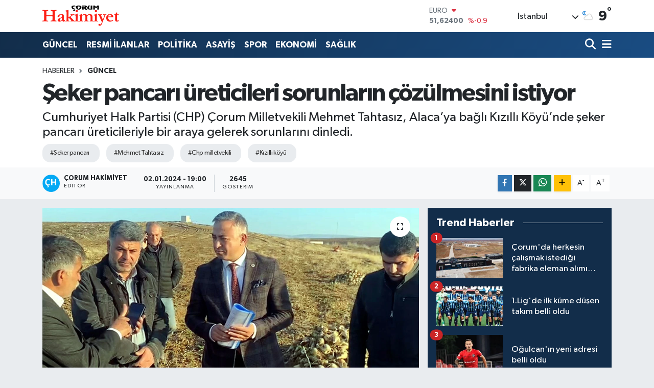

--- FILE ---
content_type: text/html; charset=UTF-8
request_url: https://www.corumhakimiyet.net/seker-pancari-ureticileri-sorunlarin-cozulmesini-istiyor
body_size: 23668
content:
<!DOCTYPE html>
<html lang="tr" data-theme="flow">
<head>
<link rel="dns-prefetch" href="//www.corumhakimiyet.net">
<link rel="dns-prefetch" href="//corumhakimiyetnet.teimg.com">
<link rel="dns-prefetch" href="//static.tebilisim.com">
<link rel="dns-prefetch" href="//cdn.p.analitik.bik.gov.tr">
<link rel="dns-prefetch" href="//www.googletagmanager.com">
<link rel="dns-prefetch" href="//www.facebook.com">
<link rel="dns-prefetch" href="//www.twitter.com">
<link rel="dns-prefetch" href="//www.linkedin.com">
<link rel="dns-prefetch" href="//www.youtube.com">
<link rel="dns-prefetch" href="//www.w3.org">
<link rel="dns-prefetch" href="//x.com">
<link rel="dns-prefetch" href="//api.whatsapp.com">
<link rel="dns-prefetch" href="//pinterest.com">
<link rel="dns-prefetch" href="//t.me">
<link rel="dns-prefetch" href="//medya.ilan.gov.tr">
<link rel="dns-prefetch" href="//corumhakimiyetnet.teimg.comwww.corumhakimiyet.net">
<link rel="dns-prefetch" href="//tebilisim.com">
<link rel="dns-prefetch" href="//facebook.com">
<link rel="dns-prefetch" href="//twitter.com">

    <meta charset="utf-8">
<title>Şeker pancarı üreticileri  sorunların çözülmesini istiyor - Çorum Hakimiyet</title>
<meta name="description" content="Cumhuriyet Halk Partisi (CHP) Çorum Milletvekili Mehmet Tahtasız, Alaca’ya bağlı Kızıllı Köyü’nde şeker pancarı üreticileriyle bir araya gelerek sorunlarını dinledi. ">
<meta name="keywords" content="şeker pancarı, Mehmet Tahtasız, chp milletvekili, kızıllı köyü">
<link rel="canonical" href="https://www.corumhakimiyet.net/seker-pancari-ureticileri-sorunlarin-cozulmesini-istiyor">
<meta name="viewport" content="width=device-width,initial-scale=1">
<meta name="X-UA-Compatible" content="IE=edge">
<meta name="robots" content="max-image-preview:large">
<meta name="theme-color" content="#122d4a">
<meta name="title" content="Şeker pancarı üreticileri  sorunların çözülmesini istiyor">
<meta name="articleSection" content="news">
<meta name="datePublished" content="2024-01-02T19:00:00+03:00">
<meta name="dateModified" content="2024-01-02T19:00:00+03:00">
<meta name="articleAuthor" content="Çorum Hakimiyet">
<meta name="author" content="Çorum Hakimiyet">
<link rel="amphtml" href="https://www.corumhakimiyet.net/seker-pancari-ureticileri-sorunlarin-cozulmesini-istiyor/amp">
<meta property="og:site_name" content="Çorum Hakimiyet">
<meta property="og:title" content="Şeker pancarı üreticileri  sorunların çözülmesini istiyor">
<meta property="og:description" content="Cumhuriyet Halk Partisi (CHP) Çorum Milletvekili Mehmet Tahtasız, Alaca’ya bağlı Kızıllı Köyü’nde şeker pancarı üreticileriyle bir araya gelerek sorunlarını dinledi. ">
<meta property="og:url" content="https://www.corumhakimiyet.net/seker-pancari-ureticileri-sorunlarin-cozulmesini-istiyor">
<meta property="og:image" content="https://corumhakimiyetnet.teimg.com/corumhakimiyet-net/uploads/2024/01/tahtasiz-seker-pancari.jpg">
<meta property="og:type" content="article">
<meta property="og:article:published_time" content="2024-01-02T19:00:00+03:00">
<meta property="og:article:modified_time" content="2024-01-02T19:00:00+03:00">
<meta name="twitter:card" content="summary_large_image">
<meta name="twitter:site" content="@hakimiyet19">
<meta name="twitter:title" content="Şeker pancarı üreticileri  sorunların çözülmesini istiyor">
<meta name="twitter:description" content="Cumhuriyet Halk Partisi (CHP) Çorum Milletvekili Mehmet Tahtasız, Alaca’ya bağlı Kızıllı Köyü’nde şeker pancarı üreticileriyle bir araya gelerek sorunlarını dinledi. ">
<meta name="twitter:image" content="https://corumhakimiyetnet.teimg.com/corumhakimiyet-net/uploads/2024/01/tahtasiz-seker-pancari.jpg">
<meta name="twitter:url" content="https://www.corumhakimiyet.net/seker-pancari-ureticileri-sorunlarin-cozulmesini-istiyor">
<link rel="manifest" href="https://www.corumhakimiyet.net/manifest.json?v=6.6.4" />
<link rel="preload" href="https://static.tebilisim.com/flow/assets/css/font-awesome/fa-solid-900.woff2" as="font" type="font/woff2" crossorigin />
<link rel="preload" href="https://static.tebilisim.com/flow/assets/css/font-awesome/fa-brands-400.woff2" as="font" type="font/woff2" crossorigin />
<link rel="preload" href="https://static.tebilisim.com/flow/assets/css/weather-icons/font/weathericons-regular-webfont.woff2" as="font" type="font/woff2" crossorigin />
<link rel="preload" href="https://static.tebilisim.com/flow/vendor/te/fonts/gibson/Gibson-Bold.woff2" as="font" type="font/woff2" crossorigin />
<link rel="preload" href="https://static.tebilisim.com/flow/vendor/te/fonts/gibson/Gibson-BoldItalic.woff2" as="font" type="font/woff2" crossorigin />
<link rel="preload" href="https://static.tebilisim.com/flow/vendor/te/fonts/gibson/Gibson-Italic.woff2" as="font" type="font/woff2" crossorigin />
<link rel="preload" href="https://static.tebilisim.com/flow/vendor/te/fonts/gibson/Gibson-Light.woff2" as="font" type="font/woff2" crossorigin />
<link rel="preload" href="https://static.tebilisim.com/flow/vendor/te/fonts/gibson/Gibson-LightItalic.woff2" as="font" type="font/woff2" crossorigin />
<link rel="preload" href="https://static.tebilisim.com/flow/vendor/te/fonts/gibson/Gibson-SemiBold.woff2" as="font" type="font/woff2" crossorigin />
<link rel="preload" href="https://static.tebilisim.com/flow/vendor/te/fonts/gibson/Gibson-SemiBoldItalic.woff2" as="font" type="font/woff2" crossorigin />
<link rel="preload" href="https://static.tebilisim.com/flow/vendor/te/fonts/gibson/Gibson.woff2" as="font" type="font/woff2" crossorigin />


<link rel="preload" as="style" href="https://static.tebilisim.com/flow/vendor/te/fonts/gibson.css?v=6.6.4">
<link rel="stylesheet" href="https://static.tebilisim.com/flow/vendor/te/fonts/gibson.css?v=6.6.4">

<style>:root {
        --te-link-color: #333;
        --te-link-hover-color: #000;
        --te-font: "Gibson";
        --te-secondary-font: "Gibson";
        --te-h1-font-size: 48px;
        --te-color: #122d4a;
        --te-hover-color: #194c82;
        --mm-ocd-width: 85%!important; /*  Mobil Menü Genişliği */
        --swiper-theme-color: var(--te-color)!important;
        --header-13-color: #ffc107;
    }</style><link rel="preload" as="style" href="https://static.tebilisim.com/flow/assets/vendor/bootstrap/css/bootstrap.min.css?v=6.6.4">
<link rel="stylesheet" href="https://static.tebilisim.com/flow/assets/vendor/bootstrap/css/bootstrap.min.css?v=6.6.4">
<link rel="preload" as="style" href="https://static.tebilisim.com/flow/assets/css/app6.6.4.min.css">
<link rel="stylesheet" href="https://static.tebilisim.com/flow/assets/css/app6.6.4.min.css">



<script type="application/ld+json">{"@context":"https:\/\/schema.org","@type":"WebSite","url":"https:\/\/www.corumhakimiyet.net","potentialAction":{"@type":"SearchAction","target":"https:\/\/www.corumhakimiyet.net\/arama?q={query}","query-input":"required name=query"}}</script>

<script type="application/ld+json">{"@context":"https:\/\/schema.org","@type":"NewsMediaOrganization","url":"https:\/\/www.corumhakimiyet.net","name":"\u00c7orum Hakimiyet","logo":"https:\/\/corumhakimiyetnet.teimg.com\/corumhakimiyet-net\/images\/banner\/logo.png","sameAs":["https:\/\/www.facebook.com\/corumhakimiyet","https:\/\/www.twitter.com\/hakimiyet19","https:\/\/www.linkedin.com\/in\/%C3%A7orum-hakimiyet-gazetesi-012384252\/","https:\/\/www.youtube.com\/CorumHakimiyetTV"]}</script>

<script type="application/ld+json">{"@context":"https:\/\/schema.org","@graph":[{"@type":"SiteNavigationElement","name":"Ana Sayfa","url":"https:\/\/www.corumhakimiyet.net","@id":"https:\/\/www.corumhakimiyet.net"},{"@type":"SiteNavigationElement","name":"G\u00dcNCEL","url":"https:\/\/www.corumhakimiyet.net\/guncel","@id":"https:\/\/www.corumhakimiyet.net\/guncel"},{"@type":"SiteNavigationElement","name":"POL\u0130T\u0130KA","url":"https:\/\/www.corumhakimiyet.net\/politika","@id":"https:\/\/www.corumhakimiyet.net\/politika"},{"@type":"SiteNavigationElement","name":"ASAY\u0130\u015e","url":"https:\/\/www.corumhakimiyet.net\/asayis","@id":"https:\/\/www.corumhakimiyet.net\/asayis"},{"@type":"SiteNavigationElement","name":"SPOR","url":"https:\/\/www.corumhakimiyet.net\/spor","@id":"https:\/\/www.corumhakimiyet.net\/spor"},{"@type":"SiteNavigationElement","name":"EKONOM\u0130","url":"https:\/\/www.corumhakimiyet.net\/ekonomi","@id":"https:\/\/www.corumhakimiyet.net\/ekonomi"},{"@type":"SiteNavigationElement","name":"SA\u011eLIK","url":"https:\/\/www.corumhakimiyet.net\/saglik","@id":"https:\/\/www.corumhakimiyet.net\/saglik"},{"@type":"SiteNavigationElement","name":"OTOPARK","url":"https:\/\/www.corumhakimiyet.net\/otopark","@id":"https:\/\/www.corumhakimiyet.net\/otopark"},{"@type":"SiteNavigationElement","name":"E\u011e\u0130T\u0130M","url":"https:\/\/www.corumhakimiyet.net\/egitim","@id":"https:\/\/www.corumhakimiyet.net\/egitim"},{"@type":"SiteNavigationElement","name":"AKT\u00dcEL","url":"https:\/\/www.corumhakimiyet.net\/aktuel","@id":"https:\/\/www.corumhakimiyet.net\/aktuel"},{"@type":"SiteNavigationElement","name":"TEKNOLOJ\u0130","url":"https:\/\/www.corumhakimiyet.net\/teknoloji","@id":"https:\/\/www.corumhakimiyet.net\/teknoloji"},{"@type":"SiteNavigationElement","name":"\u0130L\u00c7ELER","url":"https:\/\/www.corumhakimiyet.net\/ilceler","@id":"https:\/\/www.corumhakimiyet.net\/ilceler"},{"@type":"SiteNavigationElement","name":"RESM\u0130 \u0130LANLAR","url":"https:\/\/www.corumhakimiyet.net\/resmi-ilanlar","@id":"https:\/\/www.corumhakimiyet.net\/resmi-ilanlar"},{"@type":"SiteNavigationElement","name":"G\u00fcndem","url":"https:\/\/www.corumhakimiyet.net\/gundem","@id":"https:\/\/www.corumhakimiyet.net\/gundem"},{"@type":"SiteNavigationElement","name":"E-Gazete","url":"https:\/\/www.corumhakimiyet.net\/e-gazete","@id":"https:\/\/www.corumhakimiyet.net\/e-gazete"},{"@type":"SiteNavigationElement","name":"ULUSAL\/B\u00d6LGE","url":"https:\/\/www.corumhakimiyet.net\/ulusalbolge","@id":"https:\/\/www.corumhakimiyet.net\/ulusalbolge"},{"@type":"SiteNavigationElement","name":"2018 \u00c7orum Ramazan \u0130msakiyesi","url":"https:\/\/www.corumhakimiyet.net\/2018-corum-ramazan-imsakiyesi","@id":"https:\/\/www.corumhakimiyet.net\/2018-corum-ramazan-imsakiyesi"},{"@type":"SiteNavigationElement","name":"Cumhurba\u015fkanl\u0131\u011f\u0131 se\u00e7im sonu\u00e7lar\u0131 - \u00c7orum 2018","url":"https:\/\/www.corumhakimiyet.net\/cumhurbaskanligi-secim-sonuclari-corum-2018","@id":"https:\/\/www.corumhakimiyet.net\/cumhurbaskanligi-secim-sonuclari-corum-2018"},{"@type":"SiteNavigationElement","name":"Milletvekilli\u011fi se\u00e7im sonu\u00e7lar\u0131 - \u00c7orum 2018","url":"https:\/\/www.corumhakimiyet.net\/milletvekilligi-secim-sonuclari-corum-2018","@id":"https:\/\/www.corumhakimiyet.net\/milletvekilligi-secim-sonuclari-corum-2018"},{"@type":"SiteNavigationElement","name":"2019 YEREL SE\u00c7\u0130M SANDIK SONU\u00c7LARI","url":"https:\/\/www.corumhakimiyet.net\/2019-yerel-secim-sandik-sonuclari","@id":"https:\/\/www.corumhakimiyet.net\/2019-yerel-secim-sandik-sonuclari"},{"@type":"SiteNavigationElement","name":"Yerel \u015fe\u00e7im sand\u0131k sonu\u00e7lar\u0131 - \u00c7orum 2019","url":"https:\/\/www.corumhakimiyet.net\/yerel-secim-sandik-sonuclari-corum-2019","@id":"https:\/\/www.corumhakimiyet.net\/yerel-secim-sandik-sonuclari-corum-2019"},{"@type":"SiteNavigationElement","name":"II. ABD\u00dcLHAM\u0130D D\u00d6NEM\u0130NDE \u00c7ORUM'UN SANCAK (\u0130L) STAT\u00dcS\u00dcNE KAVU\u015eMASI ","url":"https:\/\/www.corumhakimiyet.net\/ii-abdulhamid-doneminde-corumun-sancak-il-statusune-kavusmasi","@id":"https:\/\/www.corumhakimiyet.net\/ii-abdulhamid-doneminde-corumun-sancak-il-statusune-kavusmasi"},{"@type":"SiteNavigationElement","name":"\u0130leti\u015fim","url":"https:\/\/www.corumhakimiyet.net\/iletisim","@id":"https:\/\/www.corumhakimiyet.net\/iletisim"},{"@type":"SiteNavigationElement","name":"Gizlilik S\u00f6zle\u015fmesi","url":"https:\/\/www.corumhakimiyet.net\/gizlilik-sozlesmesi","@id":"https:\/\/www.corumhakimiyet.net\/gizlilik-sozlesmesi"},{"@type":"SiteNavigationElement","name":"Yazarlar","url":"https:\/\/www.corumhakimiyet.net\/yazarlar","@id":"https:\/\/www.corumhakimiyet.net\/yazarlar"},{"@type":"SiteNavigationElement","name":"Foto Galeri","url":"https:\/\/www.corumhakimiyet.net\/foto-galeri","@id":"https:\/\/www.corumhakimiyet.net\/foto-galeri"},{"@type":"SiteNavigationElement","name":"Video Galeri","url":"https:\/\/www.corumhakimiyet.net\/video","@id":"https:\/\/www.corumhakimiyet.net\/video"},{"@type":"SiteNavigationElement","name":"Biyografiler","url":"https:\/\/www.corumhakimiyet.net\/biyografi","@id":"https:\/\/www.corumhakimiyet.net\/biyografi"},{"@type":"SiteNavigationElement","name":"Firma Rehberi","url":"https:\/\/www.corumhakimiyet.net\/rehber","@id":"https:\/\/www.corumhakimiyet.net\/rehber"},{"@type":"SiteNavigationElement","name":"Seri \u0130lanlar","url":"https:\/\/www.corumhakimiyet.net\/ilan","@id":"https:\/\/www.corumhakimiyet.net\/ilan"},{"@type":"SiteNavigationElement","name":"Vefatlar","url":"https:\/\/www.corumhakimiyet.net\/vefat","@id":"https:\/\/www.corumhakimiyet.net\/vefat"},{"@type":"SiteNavigationElement","name":"R\u00f6portajlar","url":"https:\/\/www.corumhakimiyet.net\/roportaj","@id":"https:\/\/www.corumhakimiyet.net\/roportaj"},{"@type":"SiteNavigationElement","name":"Anketler","url":"https:\/\/www.corumhakimiyet.net\/anketler","@id":"https:\/\/www.corumhakimiyet.net\/anketler"},{"@type":"SiteNavigationElement","name":"Kostinbrod Bug\u00fcn, Yar\u0131n ve 1 Haftal\u0131k Hava Durumu Tahmini","url":"https:\/\/www.corumhakimiyet.net\/kostinbrod-hava-durumu","@id":"https:\/\/www.corumhakimiyet.net\/kostinbrod-hava-durumu"},{"@type":"SiteNavigationElement","name":"Kostinbrod Namaz Vakitleri","url":"https:\/\/www.corumhakimiyet.net\/kostinbrod-namaz-vakitleri","@id":"https:\/\/www.corumhakimiyet.net\/kostinbrod-namaz-vakitleri"},{"@type":"SiteNavigationElement","name":"Puan Durumu ve Fikst\u00fcr","url":"https:\/\/www.corumhakimiyet.net\/futbol\/st-super-lig-puan-durumu-ve-fikstur","@id":"https:\/\/www.corumhakimiyet.net\/futbol\/st-super-lig-puan-durumu-ve-fikstur"}]}</script>

<script type="application/ld+json">{"@context":"https:\/\/schema.org","@type":"BreadcrumbList","itemListElement":[{"@type":"ListItem","position":1,"item":{"@type":"Thing","@id":"https:\/\/www.corumhakimiyet.net","name":"Haberler"}}]}</script>
<script type="application/ld+json">{"@context":"https:\/\/schema.org","@type":"NewsArticle","headline":"\u015eeker pancar\u0131 \u00fcreticileri  sorunlar\u0131n \u00e7\u00f6z\u00fclmesini istiyor","articleSection":"G\u00dcNCEL","dateCreated":"2024-01-02T19:00:00+03:00","datePublished":"2024-01-02T19:00:00+03:00","dateModified":"2024-01-02T19:00:00+03:00","wordCount":558,"genre":"news","mainEntityOfPage":{"@type":"WebPage","@id":"https:\/\/www.corumhakimiyet.net\/seker-pancari-ureticileri-sorunlarin-cozulmesini-istiyor"},"articleBody":"<p>Cumhuriyet Halk Partisi (CHP) \u00c7orum Milletvekili Mehmet Tahtas\u0131z, Alaca\u2019ya ba\u011fl\u0131 K\u0131z\u0131ll\u0131 K\u00f6y\u00fc\u2019nde \u015feker pancar\u0131 \u00fcreticileriyle bir araya gelerek sorunlar\u0131n\u0131 dinledi.&nbsp;<\/p>\r\n\r\n<p><img class=\"\" height=\"506\" src=\"https:\/\/corumhakimiyetnet.teimg.com\/corumhakimiyet-net\/uploads\/2024\/01\/image-1360.png\" width=\"900\" \/><\/p>\r\n\r\n<p>Cumhuriyet Halk Partisi olarak \u015feker fabrikalar\u0131n\u0131n \u00f6zelle\u015ftirilmemesi i\u00e7in \u00e7ok m\u00fccadele ettiklerini ancak AKP h\u00fck\u00fcmetinin hemen hepsini yok pahas\u0131na satt\u0131\u011f\u0131n\u0131 kaydeden CHP \u00c7orum Milletvekili Mehmet Tahtas\u0131z, \u201c2018 y\u0131l\u0131nda \u00c7orum \u015eeker Fabrikas\u0131 \u00f6zelle\u015ftirildi. O d\u00f6nem biz T\u00fcrkiye\u2019nin d\u00f6rt bir yan\u0131nda eylem yapt\u0131k. \u015eeker vatand\u0131r, sat\u0131lamaz dedik. Ama bu h\u00fck\u00fcmet satt\u0131. \u00c7ift\u00e7iyi \u00f6zel sekt\u00f6r\u00fcn insaf\u0131na b\u0131rakt\u0131. O g\u00fcn bug\u00fcnd\u00fcr \u00c7orumlu pancar \u00fcreticimiz ma\u011fdur ediliyor. Firma \u00e7ift\u00e7ilerimize bir \u00fcretim kotas\u0131 veriyor. \u00c7ift\u00e7imiz asl\u0131nda o kotay\u0131 tutturuyor. Ama firman\u0131n talimat\u0131 ile s\u00f6kt\u00fc\u011f\u00fc \u015feker pancar\u0131n\u0131 tarladan bir hafta i\u00e7erisinde almay\u0131nca ve 90 g\u00fcn\u00fc bulan s\u00fcrelerde bekletince tarladaki pancar \u00e7\u00fcr\u00fcyor, fire veriyor. Sonra da bunun cezas\u0131n\u0131 \u00e7ift\u00e7iye kesiyor. Kimse de buna dur demiyor\u201d dedi.<\/p>\r\n\r\n<p>\u015eeker Pancar\u0131 \u00fcreticilerinin ma\u011fduriyetlerini dile getirmek ve \u00e7\u00f6z\u00fcm bulmak i\u00e7in imza toplayarak \u00c7orum Valili\u011fi\u2019ne dilek\u00e7e verdiklerini belirten Tahtas\u0131z, \u00e7ift\u00e7ilerin kar\u015f\u0131lar\u0131nda muhatap bulamad\u0131klar\u0131n\u0131 ve zarar ettirildiklerini s\u00f6yledi.&nbsp;<\/p>\r\n\r\n<p>Tahtas\u0131z, \u015funlar\u0131 s\u00f6yledi:<\/p>\r\n\r\n<p>\u201c\u00c7ift\u00e7imiz sonuna kadar hakl\u0131. Firma madem bu \u00fcr\u00fcn\u00fc ektiriyor ve madem tek al\u0131c\u0131 kendisi. O halde s\u00f6z verdi\u011fi \u015fartlarda \u00fcr\u00fcn\u00fc almal\u0131d\u0131r. Pancar s\u00f6k\u00fcld\u00fckten bir hafta sonra pancarlar\u0131 toplamal\u0131d\u0131r. Ama teslim ama s\u00fcresi 40 ila 90 g\u00fcn\u00fc bulunca \u00e7ift\u00e7inin \u00fcr\u00fcn\u00fc y\u00fczde 20 ile y\u00fczde 60 fire veriyor. Bunun zarar\u0131 da \u00e7ift\u00e7iye \u00f6dettiriliyor. Biz CHP olarak \u00e7iftimiz hangi \u00fcr\u00fcn\u00fc ekiyorsa ekmeden \u00f6nce onun fiyat\u0131n\u0131 bilmelidir diyoruz. Devlet Planlama Te\u015fkilat\u0131\u2019n\u0131 kapatan bu h\u00fck\u00fcmet plans\u0131z hareket ediyor. \u015eeker pancar\u0131n\u0131 ektirmemeye \u00e7al\u0131\u015f\u0131yor. Yurtd\u0131\u015f\u0131ndan \u015feker ithal ediyor. Atat\u00fcrk d\u00f6neminde kurulan \u015feker fabrikalar\u0131 sayesinde hem \u00fclkemizin ihtiyac\u0131n\u0131 g\u00f6r\u00fcp hem de yurtd\u0131\u015f\u0131na \u015feker satarken bug\u00fcn \u015feker ithal ediyoruz.\u201d<\/p>\r\n\r\n<p>Alaca K\u0131z\u0131ll\u0131 K\u00f6y\u00fc\u2019nde y\u0131llard\u0131r \u015feker pancar\u0131 \u00fcretimi yapan \u00e7ift\u00e7iler ise \u015funlar\u0131 s\u00f6yledi:<\/p>\r\n\r\n<p>\u201cFabrika bize \u015feker pancarlar\u0131n\u0131 s\u00f6kmemiz i\u00e7in program yapt\u0131. Program dahilinde biz \u015feker pancarlar\u0131n\u0131 s\u00f6k\u00fcyoruz. S\u00f6kt\u00fckten sonra 7 g\u00fcn i\u00e7erisinde pancarlar\u0131 kald\u0131rmas\u0131 gerekirken \u00e7e\u015fitli bahanelerle pancar\u0131 40 ila 90 g\u00fcn aras\u0131nda tarlada bekletiyor. Tarlada bekleyen pancar fire veriyor. Normalde 100 ton pancar verece\u011fiz diye yaz\u0131ld\u0131ysak 90 g\u00fcne kadar tarlada bekleyen pancar y\u00fczde 40, y\u00fczde 60 oran\u0131nda fire veriyor. B\u00f6yle olunca da kota a\u00e7\u0131\u011f\u0131m\u0131z olu\u015fuyor. Kota a\u00e7\u0131\u011f\u0131 nedeniyle de bize ceza kesiyor. Yani firma kendi hatas\u0131ndan kaynaklanan zarar\u0131 yine bize y\u00fckl\u00fcyor. Bu zarar\u0131 Konya\u2019dan \u015feker pancar\u0131 alarak fireyi kapatmaya \u00e7al\u0131\u015f\u0131yoruz. Paras\u0131 olan bunu yap\u0131yor. Paras\u0131 olmayan da 200-300 bin lira ceza \u00f6d\u00fcyor. Kapatamad\u0131\u011f\u0131 zaman da firma kendi hatas\u0131n\u0131 \u00e7ift\u00e7iye y\u00fckl\u00fcyor ve \u00e7ift\u00e7iden para kesiyor. Hem pancar\u0131n\u0131 d\u00fc\u015f\u00fck fiyata al\u0131yor hem de kotadan dolay\u0131 y\u00fczde 33 oran\u0131nda ceza kesiyor. Firma yetkililerine de ula\u015fam\u0131yoruz. Kar\u015f\u0131m\u0131zda muhatap bulam\u0131yoruz. \u015eimdi telefonlar\u0131m\u0131za da dahi \u00e7\u0131km\u0131yorlar.\u201d&nbsp;<\/p>","description":"Cumhuriyet Halk Partisi (CHP) \u00c7orum Milletvekili Mehmet Tahtas\u0131z, Alaca\u2019ya ba\u011fl\u0131 K\u0131z\u0131ll\u0131 K\u00f6y\u00fc\u2019nde \u015feker pancar\u0131 \u00fcreticileriyle bir araya gelerek sorunlar\u0131n\u0131 dinledi.\u00a0","inLanguage":"tr-TR","keywords":["\u015feker pancar\u0131","Mehmet Tahtas\u0131z","chp milletvekili","k\u0131z\u0131ll\u0131 k\u00f6y\u00fc"],"image":{"@type":"ImageObject","url":"https:\/\/corumhakimiyetnet.teimg.com\/crop\/1280x720\/corumhakimiyet-net\/uploads\/2024\/01\/tahtasiz-seker-pancari.jpg","width":"1280","height":"720","caption":"\u015eeker pancar\u0131 \u00fcreticileri  sorunlar\u0131n \u00e7\u00f6z\u00fclmesini istiyor"},"publishingPrinciples":"https:\/\/www.corumhakimiyet.net\/gizlilik-sozlesmesi","isFamilyFriendly":"http:\/\/schema.org\/True","isAccessibleForFree":"http:\/\/schema.org\/True","publisher":{"@type":"Organization","name":"\u00c7orum Hakimiyet","image":"https:\/\/corumhakimiyetnet.teimg.com\/corumhakimiyet-net\/images\/banner\/logo.png","logo":{"@type":"ImageObject","url":"https:\/\/corumhakimiyetnet.teimg.com\/corumhakimiyet-net\/images\/banner\/logo.png","width":"640","height":"375"}},"author":{"@type":"Person","name":"\u00c7orum Hakimiyet","honorificPrefix":"","jobTitle":"","url":null}}</script>




<script>!function(){var t=document.createElement("script");t.setAttribute("src",'https://cdn.p.analitik.bik.gov.tr/tracker'+(typeof Intl!=="undefined"?(typeof (Intl||"").PluralRules!=="undefined"?'1':typeof Promise!=="undefined"?'2':typeof MutationObserver!=='undefined'?'3':'4'):'4')+'.js'),t.setAttribute("data-website-id","ba75cfae-7084-467b-9595-d3fe0ddf2ae5"),t.setAttribute("data-host-url",'//ba75cfae-7084-467b-9595-d3fe0ddf2ae5.collector.p.analitik.bik.gov.tr'),document.head.appendChild(t)}();</script>
<script>var script = document.createElement("script");script.src="//cdn-v2.p.analitik.bik.gov.tr/t-"+(typeof self !== "undefined" && self.crypto && typeof self.crypto.randomUUID === "function" ? "1-" : typeof Promise !== "undefined" ? "2-" : "3-")+"corumhakimiyet-net-"+"0"+".js";document.head.appendChild(script);</script>




<script async data-cfasync="false"
	src="https://www.googletagmanager.com/gtag/js?id=G-3F45BN172E"></script>
<script data-cfasync="false">
	window.dataLayer = window.dataLayer || [];
	  function gtag(){dataLayer.push(arguments);}
	  gtag('js', new Date());
	  gtag('config', 'G-3F45BN172E');
</script>




</head>




<body class="d-flex flex-column min-vh-100">

    
    

    <header class="header-1">
    <nav class="top-header navbar navbar-expand-lg navbar-light shadow-sm bg-white py-1">
        <div class="container">
                            <a class="navbar-brand me-0" href="/" title="Çorum Hakimiyet">
                <img src="https://corumhakimiyetnet.teimg.com/corumhakimiyet-net/images/banner/logo.png" alt="Çorum Hakimiyet" width="150" height="40" class="light-mode img-fluid flow-logo">
<img src="https://corumhakimiyetnet.teimg.com/corumhakimiyet-net/images/banner/logo.png" alt="Çorum Hakimiyet" width="150" height="40" class="dark-mode img-fluid flow-logo d-none">

            </a>
                                    <div class="header-widgets d-lg-flex justify-content-end align-items-center d-none">
                <div class="position-relative overflow-hidden" style="height: 40px;">
                    <!-- PİYASALAR -->
        <div class="newsticker mini">
        <ul class="newsticker__h4 list-unstyled text-secondary" data-header="1">
            <li class="newsticker__item col dolar">
                <div>DOLAR <span class="text-success"><i class="fa fa-caret-up ms-1"></i></span> </div>
                <div class="fw-bold mb-0 d-inline-block">43,49900</div>
                <span class="d-inline-block ms-2 text-success">%0.19</span>
            </li>
            <li class="newsticker__item col euro">
                <div>EURO <span class="text-danger"><i class="fa fa-caret-down ms-1"></i></span> </div>
                <div class="fw-bold mb-0 d-inline-block">51,62400</div><span
                    class="d-inline-block ms-2 text-danger">%-0.9</span>
            </li>
            <li class="newsticker__item col sterlin">
                <div>STERLİN <span class="text-danger"><i class="fa fa-caret-down ms-1"></i></span> </div>
                <div class="fw-bold mb-0 d-inline-block">59,60390</div><span
                    class="d-inline-block ms-2 text-danger">%-0.78</span>
            </li>
            <li class="newsticker__item col altin">
                <div>G.ALTIN <span class="text-danger"><i class="fa fa-caret-down ms-1"></i></span> </div>
                <div class="fw-bold mb-0 d-inline-block">6788,96000</div>
                <span class="d-inline-block ms-2 text-danger">%-0.15</span>
            </li>
            <li class="newsticker__item col bist">
                <div>BİST100 <span class="text-success"><i class="fa fa-caret-up ms-1"></i></span> </div>
                <div class="fw-bold mb-0 d-inline-block">13.838,00</div>
                <span class="d-inline-block ms-2 text-success">%5</span>
            </li>
            <li class="newsticker__item col btc">
                <div>BITCOIN <span class="text-danger"><i class="fa fa-caret-down ms-1"></i></span> </div>
                <div class="fw-bold mb-0 d-inline-block">84.118,98</div>
                <span class="d-inline-block ms-2 text-danger">%-0.52</span>
            </li>
        </ul>
    </div>
    

                </div>
                <div class="weather-top d-none d-lg-flex justify-content-between align-items-center ms-4 weather-widget mini">
                    <!-- HAVA DURUMU -->

<input type="hidden" name="widget_setting_weathercity" value="40.49982110,34.59862630" />

            <div class="weather mx-1">
            <div class="custom-selectbox " onclick="toggleDropdown(this)" style="width: 120px">
    <div class="d-flex justify-content-between align-items-center">
        <span style="">İstanbul</span>
        <i class="fas fa-chevron-down" style="font-size: 14px"></i>
    </div>
    <ul class="bg-white text-dark overflow-widget" style="min-height: 100px; max-height: 300px">
                        <li>
            <a href="https://www.corumhakimiyet.net/adana-hava-durumu" title="Adana Hava Durumu" class="text-dark">
                Adana
            </a>
        </li>
                        <li>
            <a href="https://www.corumhakimiyet.net/adiyaman-hava-durumu" title="Adıyaman Hava Durumu" class="text-dark">
                Adıyaman
            </a>
        </li>
                        <li>
            <a href="https://www.corumhakimiyet.net/afyonkarahisar-hava-durumu" title="Afyonkarahisar Hava Durumu" class="text-dark">
                Afyonkarahisar
            </a>
        </li>
                        <li>
            <a href="https://www.corumhakimiyet.net/agri-hava-durumu" title="Ağrı Hava Durumu" class="text-dark">
                Ağrı
            </a>
        </li>
                        <li>
            <a href="https://www.corumhakimiyet.net/aksaray-hava-durumu" title="Aksaray Hava Durumu" class="text-dark">
                Aksaray
            </a>
        </li>
                        <li>
            <a href="https://www.corumhakimiyet.net/amasya-hava-durumu" title="Amasya Hava Durumu" class="text-dark">
                Amasya
            </a>
        </li>
                        <li>
            <a href="https://www.corumhakimiyet.net/ankara-hava-durumu" title="Ankara Hava Durumu" class="text-dark">
                Ankara
            </a>
        </li>
                        <li>
            <a href="https://www.corumhakimiyet.net/antalya-hava-durumu" title="Antalya Hava Durumu" class="text-dark">
                Antalya
            </a>
        </li>
                        <li>
            <a href="https://www.corumhakimiyet.net/ardahan-hava-durumu" title="Ardahan Hava Durumu" class="text-dark">
                Ardahan
            </a>
        </li>
                        <li>
            <a href="https://www.corumhakimiyet.net/artvin-hava-durumu" title="Artvin Hava Durumu" class="text-dark">
                Artvin
            </a>
        </li>
                        <li>
            <a href="https://www.corumhakimiyet.net/aydin-hava-durumu" title="Aydın Hava Durumu" class="text-dark">
                Aydın
            </a>
        </li>
                        <li>
            <a href="https://www.corumhakimiyet.net/balikesir-hava-durumu" title="Balıkesir Hava Durumu" class="text-dark">
                Balıkesir
            </a>
        </li>
                        <li>
            <a href="https://www.corumhakimiyet.net/bartin-hava-durumu" title="Bartın Hava Durumu" class="text-dark">
                Bartın
            </a>
        </li>
                        <li>
            <a href="https://www.corumhakimiyet.net/batman-hava-durumu" title="Batman Hava Durumu" class="text-dark">
                Batman
            </a>
        </li>
                        <li>
            <a href="https://www.corumhakimiyet.net/bayburt-hava-durumu" title="Bayburt Hava Durumu" class="text-dark">
                Bayburt
            </a>
        </li>
                        <li>
            <a href="https://www.corumhakimiyet.net/bilecik-hava-durumu" title="Bilecik Hava Durumu" class="text-dark">
                Bilecik
            </a>
        </li>
                        <li>
            <a href="https://www.corumhakimiyet.net/bingol-hava-durumu" title="Bingöl Hava Durumu" class="text-dark">
                Bingöl
            </a>
        </li>
                        <li>
            <a href="https://www.corumhakimiyet.net/bitlis-hava-durumu" title="Bitlis Hava Durumu" class="text-dark">
                Bitlis
            </a>
        </li>
                        <li>
            <a href="https://www.corumhakimiyet.net/bolu-hava-durumu" title="Bolu Hava Durumu" class="text-dark">
                Bolu
            </a>
        </li>
                        <li>
            <a href="https://www.corumhakimiyet.net/burdur-hava-durumu" title="Burdur Hava Durumu" class="text-dark">
                Burdur
            </a>
        </li>
                        <li>
            <a href="https://www.corumhakimiyet.net/bursa-hava-durumu" title="Bursa Hava Durumu" class="text-dark">
                Bursa
            </a>
        </li>
                        <li>
            <a href="https://www.corumhakimiyet.net/canakkale-hava-durumu" title="Çanakkale Hava Durumu" class="text-dark">
                Çanakkale
            </a>
        </li>
                        <li>
            <a href="https://www.corumhakimiyet.net/cankiri-hava-durumu" title="Çankırı Hava Durumu" class="text-dark">
                Çankırı
            </a>
        </li>
                        <li>
            <a href="https://www.corumhakimiyet.net/corum-hava-durumu" title="Çorum Hava Durumu" class="text-dark">
                Çorum
            </a>
        </li>
                        <li>
            <a href="https://www.corumhakimiyet.net/denizli-hava-durumu" title="Denizli Hava Durumu" class="text-dark">
                Denizli
            </a>
        </li>
                        <li>
            <a href="https://www.corumhakimiyet.net/diyarbakir-hava-durumu" title="Diyarbakır Hava Durumu" class="text-dark">
                Diyarbakır
            </a>
        </li>
                        <li>
            <a href="https://www.corumhakimiyet.net/duzce-hava-durumu" title="Düzce Hava Durumu" class="text-dark">
                Düzce
            </a>
        </li>
                        <li>
            <a href="https://www.corumhakimiyet.net/edirne-hava-durumu" title="Edirne Hava Durumu" class="text-dark">
                Edirne
            </a>
        </li>
                        <li>
            <a href="https://www.corumhakimiyet.net/elazig-hava-durumu" title="Elazığ Hava Durumu" class="text-dark">
                Elazığ
            </a>
        </li>
                        <li>
            <a href="https://www.corumhakimiyet.net/erzincan-hava-durumu" title="Erzincan Hava Durumu" class="text-dark">
                Erzincan
            </a>
        </li>
                        <li>
            <a href="https://www.corumhakimiyet.net/erzurum-hava-durumu" title="Erzurum Hava Durumu" class="text-dark">
                Erzurum
            </a>
        </li>
                        <li>
            <a href="https://www.corumhakimiyet.net/eskisehir-hava-durumu" title="Eskişehir Hava Durumu" class="text-dark">
                Eskişehir
            </a>
        </li>
                        <li>
            <a href="https://www.corumhakimiyet.net/gaziantep-hava-durumu" title="Gaziantep Hava Durumu" class="text-dark">
                Gaziantep
            </a>
        </li>
                        <li>
            <a href="https://www.corumhakimiyet.net/giresun-hava-durumu" title="Giresun Hava Durumu" class="text-dark">
                Giresun
            </a>
        </li>
                        <li>
            <a href="https://www.corumhakimiyet.net/gumushane-hava-durumu" title="Gümüşhane Hava Durumu" class="text-dark">
                Gümüşhane
            </a>
        </li>
                        <li>
            <a href="https://www.corumhakimiyet.net/hakkari-hava-durumu" title="Hakkâri Hava Durumu" class="text-dark">
                Hakkâri
            </a>
        </li>
                        <li>
            <a href="https://www.corumhakimiyet.net/hatay-hava-durumu" title="Hatay Hava Durumu" class="text-dark">
                Hatay
            </a>
        </li>
                        <li>
            <a href="https://www.corumhakimiyet.net/igdir-hava-durumu" title="Iğdır Hava Durumu" class="text-dark">
                Iğdır
            </a>
        </li>
                        <li>
            <a href="https://www.corumhakimiyet.net/isparta-hava-durumu" title="Isparta Hava Durumu" class="text-dark">
                Isparta
            </a>
        </li>
                        <li>
            <a href="https://www.corumhakimiyet.net/istanbul-hava-durumu" title="İstanbul Hava Durumu" class="text-dark">
                İstanbul
            </a>
        </li>
                        <li>
            <a href="https://www.corumhakimiyet.net/izmir-hava-durumu" title="İzmir Hava Durumu" class="text-dark">
                İzmir
            </a>
        </li>
                        <li>
            <a href="https://www.corumhakimiyet.net/kahramanmaras-hava-durumu" title="Kahramanmaraş Hava Durumu" class="text-dark">
                Kahramanmaraş
            </a>
        </li>
                        <li>
            <a href="https://www.corumhakimiyet.net/karabuk-hava-durumu" title="Karabük Hava Durumu" class="text-dark">
                Karabük
            </a>
        </li>
                        <li>
            <a href="https://www.corumhakimiyet.net/karaman-hava-durumu" title="Karaman Hava Durumu" class="text-dark">
                Karaman
            </a>
        </li>
                        <li>
            <a href="https://www.corumhakimiyet.net/kars-hava-durumu" title="Kars Hava Durumu" class="text-dark">
                Kars
            </a>
        </li>
                        <li>
            <a href="https://www.corumhakimiyet.net/kastamonu-hava-durumu" title="Kastamonu Hava Durumu" class="text-dark">
                Kastamonu
            </a>
        </li>
                        <li>
            <a href="https://www.corumhakimiyet.net/kayseri-hava-durumu" title="Kayseri Hava Durumu" class="text-dark">
                Kayseri
            </a>
        </li>
                        <li>
            <a href="https://www.corumhakimiyet.net/kilis-hava-durumu" title="Kilis Hava Durumu" class="text-dark">
                Kilis
            </a>
        </li>
                        <li>
            <a href="https://www.corumhakimiyet.net/kirikkale-hava-durumu" title="Kırıkkale Hava Durumu" class="text-dark">
                Kırıkkale
            </a>
        </li>
                        <li>
            <a href="https://www.corumhakimiyet.net/kirklareli-hava-durumu" title="Kırklareli Hava Durumu" class="text-dark">
                Kırklareli
            </a>
        </li>
                        <li>
            <a href="https://www.corumhakimiyet.net/kirsehir-hava-durumu" title="Kırşehir Hava Durumu" class="text-dark">
                Kırşehir
            </a>
        </li>
                        <li>
            <a href="https://www.corumhakimiyet.net/kocaeli-hava-durumu" title="Kocaeli Hava Durumu" class="text-dark">
                Kocaeli
            </a>
        </li>
                        <li>
            <a href="https://www.corumhakimiyet.net/konya-hava-durumu" title="Konya Hava Durumu" class="text-dark">
                Konya
            </a>
        </li>
                        <li>
            <a href="https://www.corumhakimiyet.net/kutahya-hava-durumu" title="Kütahya Hava Durumu" class="text-dark">
                Kütahya
            </a>
        </li>
                        <li>
            <a href="https://www.corumhakimiyet.net/malatya-hava-durumu" title="Malatya Hava Durumu" class="text-dark">
                Malatya
            </a>
        </li>
                        <li>
            <a href="https://www.corumhakimiyet.net/manisa-hava-durumu" title="Manisa Hava Durumu" class="text-dark">
                Manisa
            </a>
        </li>
                        <li>
            <a href="https://www.corumhakimiyet.net/mardin-hava-durumu" title="Mardin Hava Durumu" class="text-dark">
                Mardin
            </a>
        </li>
                        <li>
            <a href="https://www.corumhakimiyet.net/mersin-hava-durumu" title="Mersin Hava Durumu" class="text-dark">
                Mersin
            </a>
        </li>
                        <li>
            <a href="https://www.corumhakimiyet.net/mugla-hava-durumu" title="Muğla Hava Durumu" class="text-dark">
                Muğla
            </a>
        </li>
                        <li>
            <a href="https://www.corumhakimiyet.net/mus-hava-durumu" title="Muş Hava Durumu" class="text-dark">
                Muş
            </a>
        </li>
                        <li>
            <a href="https://www.corumhakimiyet.net/nevsehir-hava-durumu" title="Nevşehir Hava Durumu" class="text-dark">
                Nevşehir
            </a>
        </li>
                        <li>
            <a href="https://www.corumhakimiyet.net/nigde-hava-durumu" title="Niğde Hava Durumu" class="text-dark">
                Niğde
            </a>
        </li>
                        <li>
            <a href="https://www.corumhakimiyet.net/ordu-hava-durumu" title="Ordu Hava Durumu" class="text-dark">
                Ordu
            </a>
        </li>
                        <li>
            <a href="https://www.corumhakimiyet.net/osmaniye-hava-durumu" title="Osmaniye Hava Durumu" class="text-dark">
                Osmaniye
            </a>
        </li>
                        <li>
            <a href="https://www.corumhakimiyet.net/rize-hava-durumu" title="Rize Hava Durumu" class="text-dark">
                Rize
            </a>
        </li>
                        <li>
            <a href="https://www.corumhakimiyet.net/sakarya-hava-durumu" title="Sakarya Hava Durumu" class="text-dark">
                Sakarya
            </a>
        </li>
                        <li>
            <a href="https://www.corumhakimiyet.net/samsun-hava-durumu" title="Samsun Hava Durumu" class="text-dark">
                Samsun
            </a>
        </li>
                        <li>
            <a href="https://www.corumhakimiyet.net/sanliurfa-hava-durumu" title="Şanlıurfa Hava Durumu" class="text-dark">
                Şanlıurfa
            </a>
        </li>
                        <li>
            <a href="https://www.corumhakimiyet.net/siirt-hava-durumu" title="Siirt Hava Durumu" class="text-dark">
                Siirt
            </a>
        </li>
                        <li>
            <a href="https://www.corumhakimiyet.net/sinop-hava-durumu" title="Sinop Hava Durumu" class="text-dark">
                Sinop
            </a>
        </li>
                        <li>
            <a href="https://www.corumhakimiyet.net/sivas-hava-durumu" title="Sivas Hava Durumu" class="text-dark">
                Sivas
            </a>
        </li>
                        <li>
            <a href="https://www.corumhakimiyet.net/sirnak-hava-durumu" title="Şırnak Hava Durumu" class="text-dark">
                Şırnak
            </a>
        </li>
                        <li>
            <a href="https://www.corumhakimiyet.net/tekirdag-hava-durumu" title="Tekirdağ Hava Durumu" class="text-dark">
                Tekirdağ
            </a>
        </li>
                        <li>
            <a href="https://www.corumhakimiyet.net/tokat-hava-durumu" title="Tokat Hava Durumu" class="text-dark">
                Tokat
            </a>
        </li>
                        <li>
            <a href="https://www.corumhakimiyet.net/trabzon-hava-durumu" title="Trabzon Hava Durumu" class="text-dark">
                Trabzon
            </a>
        </li>
                        <li>
            <a href="https://www.corumhakimiyet.net/tunceli-hava-durumu" title="Tunceli Hava Durumu" class="text-dark">
                Tunceli
            </a>
        </li>
                        <li>
            <a href="https://www.corumhakimiyet.net/usak-hava-durumu" title="Uşak Hava Durumu" class="text-dark">
                Uşak
            </a>
        </li>
                        <li>
            <a href="https://www.corumhakimiyet.net/van-hava-durumu" title="Van Hava Durumu" class="text-dark">
                Van
            </a>
        </li>
                        <li>
            <a href="https://www.corumhakimiyet.net/yalova-hava-durumu" title="Yalova Hava Durumu" class="text-dark">
                Yalova
            </a>
        </li>
                        <li>
            <a href="https://www.corumhakimiyet.net/yozgat-hava-durumu" title="Yozgat Hava Durumu" class="text-dark">
                Yozgat
            </a>
        </li>
                        <li>
            <a href="https://www.corumhakimiyet.net/zonguldak-hava-durumu" title="Zonguldak Hava Durumu" class="text-dark">
                Zonguldak
            </a>
        </li>
            </ul>
</div>

        </div>
        <div>
            <img src="//cdn.weatherapi.com/weather/64x64/night/116.png" class="condition" width="26" height="26" alt="9" />
        </div>
        <div class="weather-degree h3 mb-0 lead ms-2" data-header="1">
            <span class="degree">9</span><sup>°</sup>
        </div>
    
<div data-location='{"city":"TUXX0014"}' class="d-none"></div>


                </div>
            </div>
                        <ul class="nav d-lg-none px-2">
                
                <li class="nav-item"><a href="/arama" class="me-2" title="Ara"><i class="fa fa-search fa-lg"></i></a></li>
                <li class="nav-item"><a href="#menu" title="Ana Menü"><i class="fa fa-bars fa-lg"></i></a></li>
            </ul>
        </div>
    </nav>
    <div class="main-menu navbar navbar-expand-lg d-none d-lg-block bg-gradient-te py-1">
        <div class="container">
            <ul  class="nav fw-semibold">
        <li class="nav-item   ">
        <a href="/guncel" class="nav-link text-white" target="_self" title="GÜNCEL">GÜNCEL</a>
        
    </li>
        <li class="nav-item   ">
        <a href="/resmi-ilanlar" class="nav-link text-white" target="_self" title="RESMİ İLANLAR">RESMİ İLANLAR</a>
        
    </li>
        <li class="nav-item   ">
        <a href="/politika" class="nav-link text-white" target="_self" title="POLİTİKA">POLİTİKA</a>
        
    </li>
        <li class="nav-item   ">
        <a href="/asayis" class="nav-link text-white" target="_self" title="ASAYİŞ">ASAYİŞ</a>
        
    </li>
        <li class="nav-item   ">
        <a href="/spor" class="nav-link text-white" target="_self" title="SPOR">SPOR</a>
        
    </li>
        <li class="nav-item   ">
        <a href="/ekonomi" class="nav-link text-white" target="_self" title="EKONOMİ">EKONOMİ</a>
        
    </li>
        <li class="nav-item   ">
        <a href="/saglik" class="nav-link text-white" target="_self" title="SAĞLIK">SAĞLIK</a>
        
    </li>
    </ul>

            <ul class="navigation-menu nav d-flex align-items-center">

                <li class="nav-item">
                    <a href="/arama" class="nav-link pe-1 text-white" title="Ara">
                        <i class="fa fa-search fa-lg"></i>
                    </a>
                </li>

                

                <li class="nav-item dropdown position-static">
                    <a class="nav-link pe-0 text-white" data-bs-toggle="dropdown" href="#" aria-haspopup="true" aria-expanded="false" title="Ana Menü">
                        <i class="fa fa-bars fa-lg"></i>
                    </a>
                    <div class="mega-menu dropdown-menu dropdown-menu-end text-capitalize shadow-lg border-0 rounded-0">

    <div class="row g-3 small p-3">

                <div class="col">
            <div class="extra-sections bg-light p-3 border">
                <a href="https://www.corumhakimiyet.net/istanbul-nobetci-eczaneler" title="Nöbetçi Eczaneler" class="d-block border-bottom pb-2 mb-2" target="_self"><i class="fa-solid fa-capsules me-2"></i>Nöbetçi Eczaneler</a>
<a href="https://www.corumhakimiyet.net/istanbul-hava-durumu" title="Hava Durumu" class="d-block border-bottom pb-2 mb-2" target="_self"><i class="fa-solid fa-cloud-sun me-2"></i>Hava Durumu</a>
<a href="https://www.corumhakimiyet.net/istanbul-namaz-vakitleri" title="Namaz Vakitleri" class="d-block border-bottom pb-2 mb-2" target="_self"><i class="fa-solid fa-mosque me-2"></i>Namaz Vakitleri</a>
<a href="https://www.corumhakimiyet.net/istanbul-trafik-durumu" title="Trafik Durumu" class="d-block border-bottom pb-2 mb-2" target="_self"><i class="fa-solid fa-car me-2"></i>Trafik Durumu</a>
<a href="https://www.corumhakimiyet.net/futbol/super-lig-puan-durumu-ve-fikstur" title="Süper Lig Puan Durumu ve Fikstür" class="d-block border-bottom pb-2 mb-2" target="_self"><i class="fa-solid fa-chart-bar me-2"></i>Süper Lig Puan Durumu ve Fikstür</a>
<a href="https://www.corumhakimiyet.net/tum-mansetler" title="Tüm Manşetler" class="d-block border-bottom pb-2 mb-2" target="_self"><i class="fa-solid fa-newspaper me-2"></i>Tüm Manşetler</a>
<a href="https://www.corumhakimiyet.net/sondakika-haberleri" title="Son Dakika Haberleri" class="d-block border-bottom pb-2 mb-2" target="_self"><i class="fa-solid fa-bell me-2"></i>Son Dakika Haberleri</a>

            </div>
        </div>
        
        <div class="col">
        <a href="/otopark" class="d-block border-bottom  pb-2 mb-2" target="_self" title="OTOPARK">OTOPARK</a>
            <a href="/egitim" class="d-block border-bottom  pb-2 mb-2" target="_self" title="EĞİTİM">EĞİTİM</a>
            <a href="/aktuel" class="d-block border-bottom  pb-2 mb-2" target="_self" title="AKTÜEL">AKTÜEL</a>
            <a href="/teknoloji" class="d-block border-bottom  pb-2 mb-2" target="_self" title="TEKNOLOJİ">TEKNOLOJİ</a>
            <a href="/ilceler" class="d-block border-bottom  pb-2 mb-2" target="_self" title="İLÇELER">İLÇELER</a>
        </div>


    </div>

    <div class="p-3 bg-light">
                <a class="me-3"
            href="https://www.facebook.com/corumhakimiyet" target="_blank" rel="nofollow noreferrer noopener"><i class="fab fa-facebook me-2 text-navy"></i> Facebook</a>
                        <a class="me-3"
            href="https://www.twitter.com/hakimiyet19" target="_blank" rel="nofollow noreferrer noopener"><i class="fab fa-x-twitter "></i> Twitter</a>
                                <a class="me-3"
            href="https://www.linkedin.com/in/%C3%A7orum-hakimiyet-gazetesi-012384252/" target="_blank" rel="nofollow noreferrer noopener"><i class="fab fa-linkedin me-2 text-navy"></i> Linkedin</a>
                        <a class="me-3"
            href="https://www.youtube.com/CorumHakimiyetTV" target="_blank" rel="nofollow noreferrer noopener"><i class="fab fa-youtube me-2 text-danger"></i> Youtube</a>
                                                    </div>

    <div class="mega-menu-footer p-2 bg-te-color">
        <a class="dropdown-item text-white" href="/kunye" title="Künye / İletişim"><i class="fa fa-id-card me-2"></i> Künye / İletişim</a>
        <a class="dropdown-item text-white" href="/iletisim" title="Bize Ulaşın"><i class="fa fa-envelope me-2"></i> Bize Ulaşın</a>
        <a class="dropdown-item text-white" href="/rss-baglantilari" title="RSS Bağlantıları"><i class="fa fa-rss me-2"></i> RSS Bağlantıları</a>
        <a class="dropdown-item text-white" href="/member/login" title="Üyelik Girişi"><i class="fa fa-user me-2"></i> Üyelik Girişi</a>
    </div>


</div>

                </li>

            </ul>
        </div>
    </div>
    <ul  class="mobile-categories d-lg-none list-inline bg-white">
        <li class="list-inline-item">
        <a href="/guncel" class="text-dark" target="_self" title="GÜNCEL">
                GÜNCEL
        </a>
    </li>
        <li class="list-inline-item">
        <a href="/resmi-ilanlar" class="text-dark" target="_self" title="RESMİ İLANLAR">
                RESMİ İLANLAR
        </a>
    </li>
        <li class="list-inline-item">
        <a href="/politika" class="text-dark" target="_self" title="POLİTİKA">
                POLİTİKA
        </a>
    </li>
        <li class="list-inline-item">
        <a href="/asayis" class="text-dark" target="_self" title="ASAYİŞ">
                ASAYİŞ
        </a>
    </li>
        <li class="list-inline-item">
        <a href="/spor" class="text-dark" target="_self" title="SPOR">
                SPOR
        </a>
    </li>
        <li class="list-inline-item">
        <a href="/ekonomi" class="text-dark" target="_self" title="EKONOMİ">
                EKONOMİ
        </a>
    </li>
        <li class="list-inline-item">
        <a href="/saglik" class="text-dark" target="_self" title="SAĞLIK">
                SAĞLIK
        </a>
    </li>
    </ul>

</header>






<main class="single overflow-hidden" style="min-height: 300px">

            
    
    <div class="infinite" data-show-advert="1">

    

    <div class="infinite-item d-block" data-id="41712" data-category-id="1" data-reference="TE\Archive\Models\Archive" data-json-url="/service/json/featured-infinite.json">

        

        <div class="post-header pt-3 bg-white">

    <div class="container">

        
        <nav class="meta-category d-flex justify-content-lg-start" style="--bs-breadcrumb-divider: url(&#34;data:image/svg+xml,%3Csvg xmlns='http://www.w3.org/2000/svg' width='8' height='8'%3E%3Cpath d='M2.5 0L1 1.5 3.5 4 1 6.5 2.5 8l4-4-4-4z' fill='%236c757d'/%3E%3C/svg%3E&#34;);" aria-label="breadcrumb">
        <ol class="breadcrumb mb-0">
            <li class="breadcrumb-item"><a href="https://www.corumhakimiyet.net" class="breadcrumb_link" target="_self">Haberler</a></li>
            <li class="breadcrumb-item active fw-bold" aria-current="page"><a href="/guncel" target="_self" class="breadcrumb_link text-dark" title="GÜNCEL">GÜNCEL</a></li>
        </ol>
</nav>

        <h1 class="h2 fw-bold text-lg-start headline my-2" itemprop="headline">Şeker pancarı üreticileri  sorunların çözülmesini istiyor</h1>
        
        <h2 class="lead text-lg-start text-dark my-2 description" itemprop="description">Cumhuriyet Halk Partisi (CHP) Çorum Milletvekili Mehmet Tahtasız, Alaca’ya bağlı Kızıllı Köyü’nde şeker pancarı üreticileriyle bir araya gelerek sorunlarını dinledi. </h2>
        
        <div class="news-tags">
        <a href="https://www.corumhakimiyet.net/haberleri/seker-pancari" title="şeker pancarı" class="news-tags__link" rel="nofollow">#Şeker pancarı</a>
        <a href="https://www.corumhakimiyet.net/haberleri/mehmet-tahtasiz" title="Mehmet Tahtasız" class="news-tags__link" rel="nofollow">#Mehmet Tahtasız</a>
        <a href="https://www.corumhakimiyet.net/haberleri/chp-milletvekili" title="chp milletvekili" class="news-tags__link" rel="nofollow">#Chp milletvekili</a>
        <a href="https://www.corumhakimiyet.net/haberleri/kizilli-koyu" title="kızıllı köyü" class="news-tags__link" rel="nofollow">#Kızıllı köyü</a>
    </div>

    </div>

    <div class="bg-light py-1">
        <div class="container d-flex justify-content-between align-items-center">

            <div class="meta-author">
            <a href="/muhabir/3/corum-hakimiyet" class="d-flex" title="Çorum Hakimiyet" target="_self">
            <img class="me-2 rounded-circle" width="34" height="34" src="[data-uri]"
                loading="lazy" alt="Çorum Hakimiyet">
            <div class="me-3 flex-column align-items-center justify-content-center">
                <div class="fw-bold text-dark">Çorum Hakimiyet</div>
                <div class="info text-dark">Editör</div>
            </div>
        </a>
    
    <div class="box">
    <time class="fw-bold">02.01.2024 - 19:00</time>
    <span class="info">Yayınlanma</span>
</div>

    
    <div class="box">
    <span class="fw-bold">2645</span>
    <span class="info text-dark">Gösterim</span>
</div>

    

</div>


            <div class="share-area justify-content-end align-items-center d-none d-lg-flex">

    <div class="mobile-share-button-container mb-2 d-block d-md-none">
    <button
        class="btn btn-primary btn-sm rounded-0 shadow-sm w-100"
        onclick="handleMobileShare(event, 'Şeker pancarı üreticileri  sorunların çözülmesini istiyor', 'https://www.corumhakimiyet.net/seker-pancari-ureticileri-sorunlarin-cozulmesini-istiyor')"
        title="Paylaş"
    >
        <i class="fas fa-share-alt me-2"></i>Paylaş
    </button>
</div>

<div class="social-buttons-new d-none d-md-flex justify-content-between">
    <a
        href="https://www.facebook.com/sharer/sharer.php?u=https%3A%2F%2Fwww.corumhakimiyet.net%2Fseker-pancari-ureticileri-sorunlarin-cozulmesini-istiyor"
        onclick="initiateDesktopShare(event, 'facebook')"
        class="btn btn-primary btn-sm rounded-0 shadow-sm me-1"
        title="Facebook'ta Paylaş"
        data-platform="facebook"
        data-share-url="https://www.corumhakimiyet.net/seker-pancari-ureticileri-sorunlarin-cozulmesini-istiyor"
        data-share-title="Şeker pancarı üreticileri  sorunların çözülmesini istiyor"
        rel="noreferrer nofollow noopener external"
    >
        <i class="fab fa-facebook-f"></i>
    </a>

    <a
        href="https://x.com/intent/tweet?url=https%3A%2F%2Fwww.corumhakimiyet.net%2Fseker-pancari-ureticileri-sorunlarin-cozulmesini-istiyor&text=%C5%9Eeker+pancar%C4%B1+%C3%BCreticileri++sorunlar%C4%B1n+%C3%A7%C3%B6z%C3%BClmesini+istiyor"
        onclick="initiateDesktopShare(event, 'twitter')"
        class="btn btn-dark btn-sm rounded-0 shadow-sm me-1"
        title="X'de Paylaş"
        data-platform="twitter"
        data-share-url="https://www.corumhakimiyet.net/seker-pancari-ureticileri-sorunlarin-cozulmesini-istiyor"
        data-share-title="Şeker pancarı üreticileri  sorunların çözülmesini istiyor"
        rel="noreferrer nofollow noopener external"
    >
        <i class="fab fa-x-twitter text-white"></i>
    </a>

    <a
        href="https://api.whatsapp.com/send?text=%C5%9Eeker+pancar%C4%B1+%C3%BCreticileri++sorunlar%C4%B1n+%C3%A7%C3%B6z%C3%BClmesini+istiyor+-+https%3A%2F%2Fwww.corumhakimiyet.net%2Fseker-pancari-ureticileri-sorunlarin-cozulmesini-istiyor"
        onclick="initiateDesktopShare(event, 'whatsapp')"
        class="btn btn-success btn-sm rounded-0 btn-whatsapp shadow-sm me-1"
        title="Whatsapp'ta Paylaş"
        data-platform="whatsapp"
        data-share-url="https://www.corumhakimiyet.net/seker-pancari-ureticileri-sorunlarin-cozulmesini-istiyor"
        data-share-title="Şeker pancarı üreticileri  sorunların çözülmesini istiyor"
        rel="noreferrer nofollow noopener external"
    >
        <i class="fab fa-whatsapp fa-lg"></i>
    </a>

    <div class="dropdown">
        <button class="dropdownButton btn btn-sm rounded-0 btn-warning border-none shadow-sm me-1" type="button" data-bs-toggle="dropdown" name="socialDropdownButton" title="Daha Fazla">
            <i id="icon" class="fa fa-plus"></i>
        </button>

        <ul class="dropdown-menu dropdown-menu-end border-0 rounded-1 shadow">
            <li>
                <a
                    href="https://www.linkedin.com/sharing/share-offsite/?url=https%3A%2F%2Fwww.corumhakimiyet.net%2Fseker-pancari-ureticileri-sorunlarin-cozulmesini-istiyor"
                    class="dropdown-item"
                    onclick="initiateDesktopShare(event, 'linkedin')"
                    data-platform="linkedin"
                    data-share-url="https://www.corumhakimiyet.net/seker-pancari-ureticileri-sorunlarin-cozulmesini-istiyor"
                    data-share-title="Şeker pancarı üreticileri  sorunların çözülmesini istiyor"
                    rel="noreferrer nofollow noopener external"
                    title="Linkedin"
                >
                    <i class="fab fa-linkedin text-primary me-2"></i>Linkedin
                </a>
            </li>
            <li>
                <a
                    href="https://pinterest.com/pin/create/button/?url=https%3A%2F%2Fwww.corumhakimiyet.net%2Fseker-pancari-ureticileri-sorunlarin-cozulmesini-istiyor&description=%C5%9Eeker+pancar%C4%B1+%C3%BCreticileri++sorunlar%C4%B1n+%C3%A7%C3%B6z%C3%BClmesini+istiyor&media="
                    class="dropdown-item"
                    onclick="initiateDesktopShare(event, 'pinterest')"
                    data-platform="pinterest"
                    data-share-url="https://www.corumhakimiyet.net/seker-pancari-ureticileri-sorunlarin-cozulmesini-istiyor"
                    data-share-title="Şeker pancarı üreticileri  sorunların çözülmesini istiyor"
                    rel="noreferrer nofollow noopener external"
                    title="Pinterest"
                >
                    <i class="fab fa-pinterest text-danger me-2"></i>Pinterest
                </a>
            </li>
            <li>
                <a
                    href="https://t.me/share/url?url=https%3A%2F%2Fwww.corumhakimiyet.net%2Fseker-pancari-ureticileri-sorunlarin-cozulmesini-istiyor&text=%C5%9Eeker+pancar%C4%B1+%C3%BCreticileri++sorunlar%C4%B1n+%C3%A7%C3%B6z%C3%BClmesini+istiyor"
                    class="dropdown-item"
                    onclick="initiateDesktopShare(event, 'telegram')"
                    data-platform="telegram"
                    data-share-url="https://www.corumhakimiyet.net/seker-pancari-ureticileri-sorunlarin-cozulmesini-istiyor"
                    data-share-title="Şeker pancarı üreticileri  sorunların çözülmesini istiyor"
                    rel="noreferrer nofollow noopener external"
                    title="Telegram"
                >
                    <i class="fab fa-telegram-plane text-primary me-2"></i>Telegram
                </a>
            </li>
            <li class="border-0">
                <a class="dropdown-item" href="javascript:void(0)" onclick="printContent(event)" title="Yazdır">
                    <i class="fas fa-print text-dark me-2"></i>
                    Yazdır
                </a>
            </li>
            <li class="border-0">
                <a class="dropdown-item" href="javascript:void(0)" onclick="copyURL(event, 'https://www.corumhakimiyet.net/seker-pancari-ureticileri-sorunlarin-cozulmesini-istiyor')" rel="noreferrer nofollow noopener external" title="Bağlantıyı Kopyala">
                    <i class="fas fa-link text-dark me-2"></i>
                    Kopyala
                </a>
            </li>
        </ul>
    </div>
</div>

<script>
    var shareableModelId = 41712;
    var shareableModelClass = 'TE\\Archive\\Models\\Archive';

    function shareCount(id, model, platform, url) {
        fetch("https://www.corumhakimiyet.net/sharecount", {
            method: 'POST',
            headers: {
                'Content-Type': 'application/json',
                'X-CSRF-TOKEN': document.querySelector('meta[name="csrf-token"]')?.getAttribute('content')
            },
            body: JSON.stringify({ id, model, platform, url })
        }).catch(err => console.error('Share count fetch error:', err));
    }

    function goSharePopup(url, title, width = 600, height = 400) {
        const left = (screen.width - width) / 2;
        const top = (screen.height - height) / 2;
        window.open(
            url,
            title,
            `width=${width},height=${height},left=${left},top=${top},resizable=yes,scrollbars=yes`
        );
    }

    async function handleMobileShare(event, title, url) {
        event.preventDefault();

        if (shareableModelId && shareableModelClass) {
            shareCount(shareableModelId, shareableModelClass, 'native_mobile_share', url);
        }

        const isAndroidWebView = navigator.userAgent.includes('Android') && !navigator.share;

        if (isAndroidWebView) {
            window.location.href = 'androidshare://paylas?title=' + encodeURIComponent(title) + '&url=' + encodeURIComponent(url);
            return;
        }

        if (navigator.share) {
            try {
                await navigator.share({ title: title, url: url });
            } catch (error) {
                if (error.name !== 'AbortError') {
                    console.error('Web Share API failed:', error);
                }
            }
        } else {
            alert("Bu cihaz paylaşımı desteklemiyor.");
        }
    }

    function initiateDesktopShare(event, platformOverride = null) {
        event.preventDefault();
        const anchor = event.currentTarget;
        const platform = platformOverride || anchor.dataset.platform;
        const webShareUrl = anchor.href;
        const contentUrl = anchor.dataset.shareUrl || webShareUrl;

        if (shareableModelId && shareableModelClass && platform) {
            shareCount(shareableModelId, shareableModelClass, platform, contentUrl);
        }

        goSharePopup(webShareUrl, platform ? platform.charAt(0).toUpperCase() + platform.slice(1) : "Share");
    }

    function copyURL(event, urlToCopy) {
        event.preventDefault();
        navigator.clipboard.writeText(urlToCopy).then(() => {
            alert('Bağlantı panoya kopyalandı!');
        }).catch(err => {
            console.error('Could not copy text: ', err);
            try {
                const textArea = document.createElement("textarea");
                textArea.value = urlToCopy;
                textArea.style.position = "fixed";
                document.body.appendChild(textArea);
                textArea.focus();
                textArea.select();
                document.execCommand('copy');
                document.body.removeChild(textArea);
                alert('Bağlantı panoya kopyalandı!');
            } catch (fallbackErr) {
                console.error('Fallback copy failed:', fallbackErr);
            }
        });
    }

    function printContent(event) {
        event.preventDefault();

        const triggerElement = event.currentTarget;
        const contextContainer = triggerElement.closest('.infinite-item') || document;

        const header      = contextContainer.querySelector('.post-header');
        const media       = contextContainer.querySelector('.news-section .col-lg-8 .inner, .news-section .col-lg-8 .ratio, .news-section .col-lg-8 iframe');
        const articleBody = contextContainer.querySelector('.article-text');

        if (!header && !media && !articleBody) {
            window.print();
            return;
        }

        let printHtml = '';
        
        if (header) {
            const titleEl = header.querySelector('h1');
            const descEl  = header.querySelector('.description, h2.lead');

            let cleanHeaderHtml = '<div class="printed-header">';
            if (titleEl) cleanHeaderHtml += titleEl.outerHTML;
            if (descEl)  cleanHeaderHtml += descEl.outerHTML;
            cleanHeaderHtml += '</div>';

            printHtml += cleanHeaderHtml;
        }

        if (media) {
            printHtml += media.outerHTML;
        }

        if (articleBody) {
            const articleClone = articleBody.cloneNode(true);
            articleClone.querySelectorAll('.post-flash').forEach(function (el) {
                el.parentNode.removeChild(el);
            });
            printHtml += articleClone.outerHTML;
        }
        const iframe = document.createElement('iframe');
        iframe.style.position = 'fixed';
        iframe.style.right = '0';
        iframe.style.bottom = '0';
        iframe.style.width = '0';
        iframe.style.height = '0';
        iframe.style.border = '0';
        document.body.appendChild(iframe);

        const frameWindow = iframe.contentWindow || iframe;
        const title = document.title || 'Yazdır';
        const headStyles = Array.from(document.querySelectorAll('link[rel="stylesheet"], style'))
            .map(el => el.outerHTML)
            .join('');

        iframe.onload = function () {
            try {
                frameWindow.focus();
                frameWindow.print();
            } finally {
                setTimeout(function () {
                    document.body.removeChild(iframe);
                }, 1000);
            }
        };

        const doc = frameWindow.document;
        doc.open();
        doc.write(`
            <!doctype html>
            <html lang="tr">
                <head>
<link rel="dns-prefetch" href="//www.corumhakimiyet.net">
<link rel="dns-prefetch" href="//corumhakimiyetnet.teimg.com">
<link rel="dns-prefetch" href="//static.tebilisim.com">
<link rel="dns-prefetch" href="//cdn.p.analitik.bik.gov.tr">
<link rel="dns-prefetch" href="//www.googletagmanager.com">
<link rel="dns-prefetch" href="//www.facebook.com">
<link rel="dns-prefetch" href="//www.twitter.com">
<link rel="dns-prefetch" href="//www.linkedin.com">
<link rel="dns-prefetch" href="//www.youtube.com">
<link rel="dns-prefetch" href="//www.w3.org">
<link rel="dns-prefetch" href="//x.com">
<link rel="dns-prefetch" href="//api.whatsapp.com">
<link rel="dns-prefetch" href="//pinterest.com">
<link rel="dns-prefetch" href="//t.me">
<link rel="dns-prefetch" href="//medya.ilan.gov.tr">
<link rel="dns-prefetch" href="//corumhakimiyetnet.teimg.comwww.corumhakimiyet.net">
<link rel="dns-prefetch" href="//tebilisim.com">
<link rel="dns-prefetch" href="//facebook.com">
<link rel="dns-prefetch" href="//twitter.com">
                    <meta charset="utf-8">
                    <title>${title}</title>
                    ${headStyles}
                    <style>
                        html, body {
                            margin: 0;
                            padding: 0;
                            background: #ffffff;
                        }
                        .printed-article {
                            margin: 0;
                            padding: 20px;
                            box-shadow: none;
                            background: #ffffff;
                        }
                    </style>
                </head>
                <body>
                    <div class="printed-article">
                        ${printHtml}
                    </div>
                </body>
            </html>
        `);
        doc.close();
    }

    var dropdownButton = document.querySelector('.dropdownButton');
    if (dropdownButton) {
        var icon = dropdownButton.querySelector('#icon');
        var parentDropdown = dropdownButton.closest('.dropdown');
        if (parentDropdown && icon) {
            parentDropdown.addEventListener('show.bs.dropdown', function () {
                icon.classList.remove('fa-plus');
                icon.classList.add('fa-minus');
            });
            parentDropdown.addEventListener('hide.bs.dropdown', function () {
                icon.classList.remove('fa-minus');
                icon.classList.add('fa-plus');
            });
        }
    }
</script>

    
        
            <a href="#" title="Metin boyutunu küçült" class="te-textDown btn btn-sm btn-white rounded-0 me-1">A<sup>-</sup></a>
            <a href="#" title="Metin boyutunu büyüt" class="te-textUp btn btn-sm btn-white rounded-0 me-1">A<sup>+</sup></a>

            
        

    
</div>



        </div>


    </div>


</div>




        <div class="container g-0 g-sm-4">

            <div class="news-section overflow-hidden mt-lg-3">
                <div class="row g-3">
                    <div class="col-lg-8">

                        <div class="inner">
    <a href="https://corumhakimiyetnet.teimg.com/crop/1280x720/corumhakimiyet-net/uploads/2024/01/tahtasiz-seker-pancari.jpg" class="position-relative d-block" data-fancybox>
                        <div class="zoom-in-out m-3">
            <i class="fa fa-expand" style="font-size: 14px"></i>
        </div>
        <img class="img-fluid" src="https://corumhakimiyetnet.teimg.com/crop/1280x720/corumhakimiyet-net/uploads/2024/01/tahtasiz-seker-pancari.jpg" alt="Şeker pancarı üreticileri  sorunların çözülmesini istiyor" width="860" height="504" loading="eager" fetchpriority="high" decoding="async" style="width:100%; aspect-ratio: 860 / 504;" />
            </a>
</div>





                        <div class="d-flex d-lg-none justify-content-between align-items-center p-2">

    <div class="mobile-share-button-container mb-2 d-block d-md-none">
    <button
        class="btn btn-primary btn-sm rounded-0 shadow-sm w-100"
        onclick="handleMobileShare(event, 'Şeker pancarı üreticileri  sorunların çözülmesini istiyor', 'https://www.corumhakimiyet.net/seker-pancari-ureticileri-sorunlarin-cozulmesini-istiyor')"
        title="Paylaş"
    >
        <i class="fas fa-share-alt me-2"></i>Paylaş
    </button>
</div>

<div class="social-buttons-new d-none d-md-flex justify-content-between">
    <a
        href="https://www.facebook.com/sharer/sharer.php?u=https%3A%2F%2Fwww.corumhakimiyet.net%2Fseker-pancari-ureticileri-sorunlarin-cozulmesini-istiyor"
        onclick="initiateDesktopShare(event, 'facebook')"
        class="btn btn-primary btn-sm rounded-0 shadow-sm me-1"
        title="Facebook'ta Paylaş"
        data-platform="facebook"
        data-share-url="https://www.corumhakimiyet.net/seker-pancari-ureticileri-sorunlarin-cozulmesini-istiyor"
        data-share-title="Şeker pancarı üreticileri  sorunların çözülmesini istiyor"
        rel="noreferrer nofollow noopener external"
    >
        <i class="fab fa-facebook-f"></i>
    </a>

    <a
        href="https://x.com/intent/tweet?url=https%3A%2F%2Fwww.corumhakimiyet.net%2Fseker-pancari-ureticileri-sorunlarin-cozulmesini-istiyor&text=%C5%9Eeker+pancar%C4%B1+%C3%BCreticileri++sorunlar%C4%B1n+%C3%A7%C3%B6z%C3%BClmesini+istiyor"
        onclick="initiateDesktopShare(event, 'twitter')"
        class="btn btn-dark btn-sm rounded-0 shadow-sm me-1"
        title="X'de Paylaş"
        data-platform="twitter"
        data-share-url="https://www.corumhakimiyet.net/seker-pancari-ureticileri-sorunlarin-cozulmesini-istiyor"
        data-share-title="Şeker pancarı üreticileri  sorunların çözülmesini istiyor"
        rel="noreferrer nofollow noopener external"
    >
        <i class="fab fa-x-twitter text-white"></i>
    </a>

    <a
        href="https://api.whatsapp.com/send?text=%C5%9Eeker+pancar%C4%B1+%C3%BCreticileri++sorunlar%C4%B1n+%C3%A7%C3%B6z%C3%BClmesini+istiyor+-+https%3A%2F%2Fwww.corumhakimiyet.net%2Fseker-pancari-ureticileri-sorunlarin-cozulmesini-istiyor"
        onclick="initiateDesktopShare(event, 'whatsapp')"
        class="btn btn-success btn-sm rounded-0 btn-whatsapp shadow-sm me-1"
        title="Whatsapp'ta Paylaş"
        data-platform="whatsapp"
        data-share-url="https://www.corumhakimiyet.net/seker-pancari-ureticileri-sorunlarin-cozulmesini-istiyor"
        data-share-title="Şeker pancarı üreticileri  sorunların çözülmesini istiyor"
        rel="noreferrer nofollow noopener external"
    >
        <i class="fab fa-whatsapp fa-lg"></i>
    </a>

    <div class="dropdown">
        <button class="dropdownButton btn btn-sm rounded-0 btn-warning border-none shadow-sm me-1" type="button" data-bs-toggle="dropdown" name="socialDropdownButton" title="Daha Fazla">
            <i id="icon" class="fa fa-plus"></i>
        </button>

        <ul class="dropdown-menu dropdown-menu-end border-0 rounded-1 shadow">
            <li>
                <a
                    href="https://www.linkedin.com/sharing/share-offsite/?url=https%3A%2F%2Fwww.corumhakimiyet.net%2Fseker-pancari-ureticileri-sorunlarin-cozulmesini-istiyor"
                    class="dropdown-item"
                    onclick="initiateDesktopShare(event, 'linkedin')"
                    data-platform="linkedin"
                    data-share-url="https://www.corumhakimiyet.net/seker-pancari-ureticileri-sorunlarin-cozulmesini-istiyor"
                    data-share-title="Şeker pancarı üreticileri  sorunların çözülmesini istiyor"
                    rel="noreferrer nofollow noopener external"
                    title="Linkedin"
                >
                    <i class="fab fa-linkedin text-primary me-2"></i>Linkedin
                </a>
            </li>
            <li>
                <a
                    href="https://pinterest.com/pin/create/button/?url=https%3A%2F%2Fwww.corumhakimiyet.net%2Fseker-pancari-ureticileri-sorunlarin-cozulmesini-istiyor&description=%C5%9Eeker+pancar%C4%B1+%C3%BCreticileri++sorunlar%C4%B1n+%C3%A7%C3%B6z%C3%BClmesini+istiyor&media="
                    class="dropdown-item"
                    onclick="initiateDesktopShare(event, 'pinterest')"
                    data-platform="pinterest"
                    data-share-url="https://www.corumhakimiyet.net/seker-pancari-ureticileri-sorunlarin-cozulmesini-istiyor"
                    data-share-title="Şeker pancarı üreticileri  sorunların çözülmesini istiyor"
                    rel="noreferrer nofollow noopener external"
                    title="Pinterest"
                >
                    <i class="fab fa-pinterest text-danger me-2"></i>Pinterest
                </a>
            </li>
            <li>
                <a
                    href="https://t.me/share/url?url=https%3A%2F%2Fwww.corumhakimiyet.net%2Fseker-pancari-ureticileri-sorunlarin-cozulmesini-istiyor&text=%C5%9Eeker+pancar%C4%B1+%C3%BCreticileri++sorunlar%C4%B1n+%C3%A7%C3%B6z%C3%BClmesini+istiyor"
                    class="dropdown-item"
                    onclick="initiateDesktopShare(event, 'telegram')"
                    data-platform="telegram"
                    data-share-url="https://www.corumhakimiyet.net/seker-pancari-ureticileri-sorunlarin-cozulmesini-istiyor"
                    data-share-title="Şeker pancarı üreticileri  sorunların çözülmesini istiyor"
                    rel="noreferrer nofollow noopener external"
                    title="Telegram"
                >
                    <i class="fab fa-telegram-plane text-primary me-2"></i>Telegram
                </a>
            </li>
            <li class="border-0">
                <a class="dropdown-item" href="javascript:void(0)" onclick="printContent(event)" title="Yazdır">
                    <i class="fas fa-print text-dark me-2"></i>
                    Yazdır
                </a>
            </li>
            <li class="border-0">
                <a class="dropdown-item" href="javascript:void(0)" onclick="copyURL(event, 'https://www.corumhakimiyet.net/seker-pancari-ureticileri-sorunlarin-cozulmesini-istiyor')" rel="noreferrer nofollow noopener external" title="Bağlantıyı Kopyala">
                    <i class="fas fa-link text-dark me-2"></i>
                    Kopyala
                </a>
            </li>
        </ul>
    </div>
</div>

<script>
    var shareableModelId = 41712;
    var shareableModelClass = 'TE\\Archive\\Models\\Archive';

    function shareCount(id, model, platform, url) {
        fetch("https://www.corumhakimiyet.net/sharecount", {
            method: 'POST',
            headers: {
                'Content-Type': 'application/json',
                'X-CSRF-TOKEN': document.querySelector('meta[name="csrf-token"]')?.getAttribute('content')
            },
            body: JSON.stringify({ id, model, platform, url })
        }).catch(err => console.error('Share count fetch error:', err));
    }

    function goSharePopup(url, title, width = 600, height = 400) {
        const left = (screen.width - width) / 2;
        const top = (screen.height - height) / 2;
        window.open(
            url,
            title,
            `width=${width},height=${height},left=${left},top=${top},resizable=yes,scrollbars=yes`
        );
    }

    async function handleMobileShare(event, title, url) {
        event.preventDefault();

        if (shareableModelId && shareableModelClass) {
            shareCount(shareableModelId, shareableModelClass, 'native_mobile_share', url);
        }

        const isAndroidWebView = navigator.userAgent.includes('Android') && !navigator.share;

        if (isAndroidWebView) {
            window.location.href = 'androidshare://paylas?title=' + encodeURIComponent(title) + '&url=' + encodeURIComponent(url);
            return;
        }

        if (navigator.share) {
            try {
                await navigator.share({ title: title, url: url });
            } catch (error) {
                if (error.name !== 'AbortError') {
                    console.error('Web Share API failed:', error);
                }
            }
        } else {
            alert("Bu cihaz paylaşımı desteklemiyor.");
        }
    }

    function initiateDesktopShare(event, platformOverride = null) {
        event.preventDefault();
        const anchor = event.currentTarget;
        const platform = platformOverride || anchor.dataset.platform;
        const webShareUrl = anchor.href;
        const contentUrl = anchor.dataset.shareUrl || webShareUrl;

        if (shareableModelId && shareableModelClass && platform) {
            shareCount(shareableModelId, shareableModelClass, platform, contentUrl);
        }

        goSharePopup(webShareUrl, platform ? platform.charAt(0).toUpperCase() + platform.slice(1) : "Share");
    }

    function copyURL(event, urlToCopy) {
        event.preventDefault();
        navigator.clipboard.writeText(urlToCopy).then(() => {
            alert('Bağlantı panoya kopyalandı!');
        }).catch(err => {
            console.error('Could not copy text: ', err);
            try {
                const textArea = document.createElement("textarea");
                textArea.value = urlToCopy;
                textArea.style.position = "fixed";
                document.body.appendChild(textArea);
                textArea.focus();
                textArea.select();
                document.execCommand('copy');
                document.body.removeChild(textArea);
                alert('Bağlantı panoya kopyalandı!');
            } catch (fallbackErr) {
                console.error('Fallback copy failed:', fallbackErr);
            }
        });
    }

    function printContent(event) {
        event.preventDefault();

        const triggerElement = event.currentTarget;
        const contextContainer = triggerElement.closest('.infinite-item') || document;

        const header      = contextContainer.querySelector('.post-header');
        const media       = contextContainer.querySelector('.news-section .col-lg-8 .inner, .news-section .col-lg-8 .ratio, .news-section .col-lg-8 iframe');
        const articleBody = contextContainer.querySelector('.article-text');

        if (!header && !media && !articleBody) {
            window.print();
            return;
        }

        let printHtml = '';
        
        if (header) {
            const titleEl = header.querySelector('h1');
            const descEl  = header.querySelector('.description, h2.lead');

            let cleanHeaderHtml = '<div class="printed-header">';
            if (titleEl) cleanHeaderHtml += titleEl.outerHTML;
            if (descEl)  cleanHeaderHtml += descEl.outerHTML;
            cleanHeaderHtml += '</div>';

            printHtml += cleanHeaderHtml;
        }

        if (media) {
            printHtml += media.outerHTML;
        }

        if (articleBody) {
            const articleClone = articleBody.cloneNode(true);
            articleClone.querySelectorAll('.post-flash').forEach(function (el) {
                el.parentNode.removeChild(el);
            });
            printHtml += articleClone.outerHTML;
        }
        const iframe = document.createElement('iframe');
        iframe.style.position = 'fixed';
        iframe.style.right = '0';
        iframe.style.bottom = '0';
        iframe.style.width = '0';
        iframe.style.height = '0';
        iframe.style.border = '0';
        document.body.appendChild(iframe);

        const frameWindow = iframe.contentWindow || iframe;
        const title = document.title || 'Yazdır';
        const headStyles = Array.from(document.querySelectorAll('link[rel="stylesheet"], style'))
            .map(el => el.outerHTML)
            .join('');

        iframe.onload = function () {
            try {
                frameWindow.focus();
                frameWindow.print();
            } finally {
                setTimeout(function () {
                    document.body.removeChild(iframe);
                }, 1000);
            }
        };

        const doc = frameWindow.document;
        doc.open();
        doc.write(`
            <!doctype html>
            <html lang="tr">
                <head>
<link rel="dns-prefetch" href="//www.corumhakimiyet.net">
<link rel="dns-prefetch" href="//corumhakimiyetnet.teimg.com">
<link rel="dns-prefetch" href="//static.tebilisim.com">
<link rel="dns-prefetch" href="//cdn.p.analitik.bik.gov.tr">
<link rel="dns-prefetch" href="//www.googletagmanager.com">
<link rel="dns-prefetch" href="//www.facebook.com">
<link rel="dns-prefetch" href="//www.twitter.com">
<link rel="dns-prefetch" href="//www.linkedin.com">
<link rel="dns-prefetch" href="//www.youtube.com">
<link rel="dns-prefetch" href="//www.w3.org">
<link rel="dns-prefetch" href="//x.com">
<link rel="dns-prefetch" href="//api.whatsapp.com">
<link rel="dns-prefetch" href="//pinterest.com">
<link rel="dns-prefetch" href="//t.me">
<link rel="dns-prefetch" href="//medya.ilan.gov.tr">
<link rel="dns-prefetch" href="//corumhakimiyetnet.teimg.comwww.corumhakimiyet.net">
<link rel="dns-prefetch" href="//tebilisim.com">
<link rel="dns-prefetch" href="//facebook.com">
<link rel="dns-prefetch" href="//twitter.com">
                    <meta charset="utf-8">
                    <title>${title}</title>
                    ${headStyles}
                    <style>
                        html, body {
                            margin: 0;
                            padding: 0;
                            background: #ffffff;
                        }
                        .printed-article {
                            margin: 0;
                            padding: 20px;
                            box-shadow: none;
                            background: #ffffff;
                        }
                    </style>
                </head>
                <body>
                    <div class="printed-article">
                        ${printHtml}
                    </div>
                </body>
            </html>
        `);
        doc.close();
    }

    var dropdownButton = document.querySelector('.dropdownButton');
    if (dropdownButton) {
        var icon = dropdownButton.querySelector('#icon');
        var parentDropdown = dropdownButton.closest('.dropdown');
        if (parentDropdown && icon) {
            parentDropdown.addEventListener('show.bs.dropdown', function () {
                icon.classList.remove('fa-plus');
                icon.classList.add('fa-minus');
            });
            parentDropdown.addEventListener('hide.bs.dropdown', function () {
                icon.classList.remove('fa-minus');
                icon.classList.add('fa-plus');
            });
        }
    }
</script>

    
        
        <div class="google-news share-are text-end">

            <a href="#" title="Metin boyutunu küçült" class="te-textDown btn btn-sm btn-white rounded-0 me-1">A<sup>-</sup></a>
            <a href="#" title="Metin boyutunu büyüt" class="te-textUp btn btn-sm btn-white rounded-0 me-1">A<sup>+</sup></a>

            
        </div>
        

    
</div>


                        <div class="card border-0 rounded-0 mb-3">
                            <div class="article-text container-padding" data-text-id="41712" property="articleBody">
                                
                                <p>Cumhuriyet Halk Partisi (CHP) Çorum Milletvekili Mehmet Tahtasız, Alaca’ya bağlı Kızıllı Köyü’nde şeker pancarı üreticileriyle bir araya gelerek sorunlarını dinledi.&nbsp;</p>

<p><img class="" height="506" src="https://corumhakimiyetnet.teimg.com/corumhakimiyet-net/uploads/2024/01/image-1360.png" width="900" /></p>

<p>Cumhuriyet Halk Partisi olarak şeker fabrikalarının özelleştirilmemesi için çok mücadele ettiklerini ancak AKP hükümetinin hemen hepsini yok pahasına sattığını kaydeden CHP Çorum Milletvekili Mehmet Tahtasız, “2018 yılında Çorum Şeker Fabrikası özelleştirildi. O dönem biz Türkiye’nin dört bir yanında eylem yaptık. Şeker vatandır, satılamaz dedik. Ama bu hükümet sattı. Çiftçiyi özel sektörün insafına bıraktı. O gün bugündür Çorumlu pancar üreticimiz mağdur ediliyor. Firma çiftçilerimize bir üretim kotası veriyor. Çiftçimiz aslında o kotayı tutturuyor. Ama firmanın talimatı ile söktüğü şeker pancarını tarladan bir hafta içerisinde almayınca ve 90 günü bulan sürelerde bekletince tarladaki pancar çürüyor, fire veriyor. Sonra da bunun cezasını çiftçiye kesiyor. Kimse de buna dur demiyor” dedi.</p>

<p>Şeker Pancarı üreticilerinin mağduriyetlerini dile getirmek ve çözüm bulmak için imza toplayarak Çorum Valiliği’ne dilekçe verdiklerini belirten Tahtasız, çiftçilerin karşılarında muhatap bulamadıklarını ve zarar ettirildiklerini söyledi.&nbsp;</p>

<p>Tahtasız, şunları söyledi:</p>

<p>“Çiftçimiz sonuna kadar haklı. Firma madem bu ürünü ektiriyor ve madem tek alıcı kendisi. O halde söz verdiği şartlarda ürünü almalıdır. Pancar söküldükten bir hafta sonra pancarları toplamalıdır. Ama teslim ama süresi 40 ila 90 günü bulunca çiftçinin ürünü yüzde 20 ile yüzde 60 fire veriyor. Bunun zararı da çiftçiye ödettiriliyor. Biz CHP olarak çiftimiz hangi ürünü ekiyorsa ekmeden önce onun fiyatını bilmelidir diyoruz. Devlet Planlama Teşkilatı’nı kapatan bu hükümet plansız hareket ediyor. Şeker pancarını ektirmemeye çalışıyor. Yurtdışından şeker ithal ediyor. Atatürk döneminde kurulan şeker fabrikaları sayesinde hem ülkemizin ihtiyacını görüp hem de yurtdışına şeker satarken bugün şeker ithal ediyoruz.”</p>

<p>Alaca Kızıllı Köyü’nde yıllardır şeker pancarı üretimi yapan çiftçiler ise şunları söyledi:</p>

<p>“Fabrika bize şeker pancarlarını sökmemiz için program yaptı. Program dahilinde biz şeker pancarlarını söküyoruz. Söktükten sonra 7 gün içerisinde pancarları kaldırması gerekirken çeşitli bahanelerle pancarı 40 ila 90 gün arasında tarlada bekletiyor. Tarlada bekleyen pancar fire veriyor. Normalde 100 ton pancar vereceğiz diye yazıldıysak 90 güne kadar tarlada bekleyen pancar yüzde 40, yüzde 60 oranında fire veriyor. Böyle olunca da kota açığımız oluşuyor. Kota açığı nedeniyle de bize ceza kesiyor. Yani firma kendi hatasından kaynaklanan zararı yine bize yüklüyor. Bu zararı Konya’dan şeker pancarı alarak fireyi kapatmaya çalışıyoruz. Parası olan bunu yapıyor. Parası olmayan da 200-300 bin lira ceza ödüyor. Kapatamadığı zaman da firma kendi hatasını çiftçiye yüklüyor ve çiftçiden para kesiyor. Hem pancarını düşük fiyata alıyor hem de kotadan dolayı yüzde 33 oranında ceza kesiyor. Firma yetkililerine de ulaşamıyoruz. Karşımızda muhatap bulamıyoruz. Şimdi telefonlarımıza da dahi çıkmıyorlar.”&nbsp;</p><div class="article-source py-3 small border-top ">
                        <span class="reporter-name"><strong>Muhabir: </strong>Çorum Hakimiyet</span>
            </div>

                                                                
                            </div>
                        </div>

                        <div class="editors-choice my-3">
        <div class="row g-2">
                            <div class="col-12">
                    <a class="d-block bg-te-color p-1" href="/corumun-dev-sirketi-turkiyenin-zirvesinde" title="Çorum&#039;un dev şirketi Türkiye&#039;nin zirvesinde" target="_self">
                        <div class="row g-1 align-items-center">
                            <div class="col-5 col-sm-3">
                                <img src="https://corumhakimiyetnet.teimg.com/crop/250x150/corumhakimiyet-net/uploads/2026/01/arca-12.jpg" loading="lazy" width="860" height="504"
                                    alt="Çorum&#039;un dev şirketi Türkiye&#039;nin zirvesinde" class="img-fluid">
                            </div>
                            <div class="col-7 col-sm-9">
                                <div class="post-flash-heading p-2 text-white">
                                    <span class="mini-title d-none d-md-inline">Editörün Seçtiği</span>
                                    <div class="h4 title-3-line mb-0 fw-bold lh-sm">
                                        Çorum&#039;un dev şirketi Türkiye&#039;nin zirvesinde
                                    </div>
                                </div>
                            </div>
                        </div>
                    </a>
                </div>
                            <div class="col-12">
                    <a class="d-block bg-te-color p-1" href="/corumda-hazine-arazileri-satisa-cikarildi-20-bin-liradan-basliyor" title="Çorum&#039;da hazine arazileri satışa çıkarıldı! 20 bin liradan başlıyor" target="_self">
                        <div class="row g-1 align-items-center">
                            <div class="col-5 col-sm-3">
                                <img src="https://corumhakimiyetnet.teimg.com/crop/250x150/corumhakimiyet-net/uploads/2025/11/koy-31.jpg" loading="lazy" width="860" height="504"
                                    alt="Çorum&#039;da hazine arazileri satışa çıkarıldı! 20 bin liradan başlıyor" class="img-fluid">
                            </div>
                            <div class="col-7 col-sm-9">
                                <div class="post-flash-heading p-2 text-white">
                                    <span class="mini-title d-none d-md-inline">Editörün Seçtiği</span>
                                    <div class="h4 title-3-line mb-0 fw-bold lh-sm">
                                        Çorum&#039;da hazine arazileri satışa çıkarıldı! 20 bin liradan başlıyor
                                    </div>
                                </div>
                            </div>
                        </div>
                    </a>
                </div>
                            <div class="col-12">
                    <a class="d-block bg-te-color p-1" href="/ahlatci-30-buyuksehirde-banka-subesi-acacak" title="Ahlatcı 30 büyükşehirde banka şubesi açacak" target="_self">
                        <div class="row g-1 align-items-center">
                            <div class="col-5 col-sm-3">
                                <img src="https://corumhakimiyetnet.teimg.com/crop/250x150/corumhakimiyet-net/uploads/2026/01/katilim-1.jpg" loading="lazy" width="860" height="504"
                                    alt="Ahlatcı 30 büyükşehirde banka şubesi açacak" class="img-fluid">
                            </div>
                            <div class="col-7 col-sm-9">
                                <div class="post-flash-heading p-2 text-white">
                                    <span class="mini-title d-none d-md-inline">Editörün Seçtiği</span>
                                    <div class="h4 title-3-line mb-0 fw-bold lh-sm">
                                        Ahlatcı 30 büyükşehirde banka şubesi açacak
                                    </div>
                                </div>
                            </div>
                        </div>
                    </a>
                </div>
                    </div>
    </div>





                        <div class="author-box my-3 p-3 bg-white">
        <div class="d-flex">
            <div class="flex-shrink-0">
                <a href="/muhabir/3/corum-hakimiyet" title="Çorum Hakimiyet">
                    <img class="img-fluid rounded-circle" width="96" height="96"
                        src="[data-uri]" loading="lazy"
                        alt="Çorum Hakimiyet">
                </a>
            </div>
            <div class="flex-grow-1 align-self-center ms-3">
                <div class="text-dark small text-uppercase">Editör Hakkında</div>
                <div class="h4"><a href="/muhabir/3/corum-hakimiyet" title="Çorum Hakimiyet">Çorum Hakimiyet</a></div>
                <div class="text-secondary small show-all-text mb-2"></div>

                <div class="social-buttons d-flex justify-content-start">
                                            <a href="/cdn-cgi/l/email-protection#e68f888089a6858994938b8e878d8f8b8f9f8392c8888392" class="btn btn-outline-dark btn-sm me-1 rounded-1" title="E-Mail" target="_blank"><i class="fa fa-envelope"></i></a>
                                                                                                                                        </div>

            </div>
        </div>
    </div>





                        <div class="related-news my-3 bg-white p-3">
    <div class="section-title d-flex mb-3 align-items-center">
        <div class="h2 lead flex-shrink-1 text-te-color m-0 text-nowrap fw-bold">Bunlar da ilginizi çekebilir</div>
        <div class="flex-grow-1 title-line ms-3"></div>
    </div>
    <div class="row g-3">
                <div class="col-6 col-lg-4">
            <a href="/tum-turkiye-corumdan-cikan-bu-basariyi-konusuyor" title="Tüm Türkiye Çorum&#039;dan çıkan bu başarıyı konuşuyor" target="_self">
                <img class="img-fluid" src="https://corumhakimiyetnet.teimg.com/crop/250x150/corumhakimiyet-net/uploads/2026/01/arca2-2.jpg" width="860" height="504" alt="Tüm Türkiye Çorum&#039;dan çıkan bu başarıyı konuşuyor"></a>
                <h3 class="h5 mt-1">
                    <a href="/tum-turkiye-corumdan-cikan-bu-basariyi-konusuyor" title="Tüm Türkiye Çorum&#039;dan çıkan bu başarıyı konuşuyor" target="_self">Tüm Türkiye Çorum&#039;dan çıkan bu başarıyı konuşuyor</a>
                </h3>
            </a>
        </div>
                <div class="col-6 col-lg-4">
            <a href="/tso-yerli-markalar-ayakta-kalmakta-zorlaniyor" title="TSO: Yerli markalar ayakta kalmakta zorlanıyor" target="_self">
                <img class="img-fluid" src="https://corumhakimiyetnet.teimg.com/crop/250x150/corumhakimiyet-net/uploads/2025/09/tso-8.webp" width="860" height="504" alt="TSO: Yerli markalar ayakta kalmakta zorlanıyor"></a>
                <h3 class="h5 mt-1">
                    <a href="/tso-yerli-markalar-ayakta-kalmakta-zorlaniyor" title="TSO: Yerli markalar ayakta kalmakta zorlanıyor" target="_self">TSO: Yerli markalar ayakta kalmakta zorlanıyor</a>
                </h3>
            </a>
        </div>
                <div class="col-6 col-lg-4">
            <a href="/corumun-dev-sirketi-turkiyenin-zirvesinde" title="Çorum&#039;un dev şirketi Türkiye&#039;nin zirvesinde" target="_self">
                <img class="img-fluid" src="https://corumhakimiyetnet.teimg.com/crop/250x150/corumhakimiyet-net/uploads/2026/01/arca-12.jpg" width="860" height="504" alt="Çorum&#039;un dev şirketi Türkiye&#039;nin zirvesinde"></a>
                <h3 class="h5 mt-1">
                    <a href="/corumun-dev-sirketi-turkiyenin-zirvesinde" title="Çorum&#039;un dev şirketi Türkiye&#039;nin zirvesinde" target="_self">Çorum&#039;un dev şirketi Türkiye&#039;nin zirvesinde</a>
                </h3>
            </a>
        </div>
                <div class="col-6 col-lg-4">
            <a href="/yasli-adamdan-3-gundur-haber-alinamiyor" title="Yaşlı adamdan 3 gündür haber alınamıyor" target="_self">
                <img class="img-fluid" src="https://corumhakimiyetnet.teimg.com/crop/250x150/corumhakimiyet-net/uploads/2026/01/kayip-28.jpg" width="860" height="504" alt="Yaşlı adamdan 3 gündür haber alınamıyor"></a>
                <h3 class="h5 mt-1">
                    <a href="/yasli-adamdan-3-gundur-haber-alinamiyor" title="Yaşlı adamdan 3 gündür haber alınamıyor" target="_self">Yaşlı adamdan 3 gündür haber alınamıyor</a>
                </h3>
            </a>
        </div>
                <div class="col-6 col-lg-4">
            <a href="/pazar-gunu-bazi-cadde-ve-kavsaklarda-arac-parkina-izin-verilmeyecek" title="Pazar günü bazı cadde ve kavşaklarda araç parkına izin verilmeyecek" target="_self">
                <img class="img-fluid" src="https://corumhakimiyetnet.teimg.com/crop/250x150/corumhakimiyet-net/uploads/2026/01/abide-1.jpg" width="860" height="504" alt="Pazar günü bazı cadde ve kavşaklarda araç parkına izin verilmeyecek"></a>
                <h3 class="h5 mt-1">
                    <a href="/pazar-gunu-bazi-cadde-ve-kavsaklarda-arac-parkina-izin-verilmeyecek" title="Pazar günü bazı cadde ve kavşaklarda araç parkına izin verilmeyecek" target="_self">Pazar günü bazı cadde ve kavşaklarda araç parkına izin verilmeyecek</a>
                </h3>
            </a>
        </div>
                <div class="col-6 col-lg-4">
            <a href="/zehra-demire-turmobda-gorev" title="Zehra Demir’e TÜRMOB’da görev" target="_self">
                <img class="img-fluid" src="https://corumhakimiyetnet.teimg.com/crop/250x150/corumhakimiyet-net/uploads/2026/01/2-1251.jpg" width="860" height="504" alt="Zehra Demir’e TÜRMOB’da görev"></a>
                <h3 class="h5 mt-1">
                    <a href="/zehra-demire-turmobda-gorev" title="Zehra Demir’e TÜRMOB’da görev" target="_self">Zehra Demir’e TÜRMOB’da görev</a>
                </h3>
            </a>
        </div>
            </div>
</div>


                        

                                                    <div id="comments" class="bg-white mb-3 p-3">

    
    <div>
        <div class="section-title d-flex mb-3 align-items-center">
            <div class="h2 lead flex-shrink-1 text-te-color m-0 text-nowrap fw-bold">Yorumlar </div>
            <div class="flex-grow-1 title-line ms-3"></div>
        </div>


        <form method="POST" action="https://www.corumhakimiyet.net/comments/add" accept-charset="UTF-8" id="form_41712"><input name="_token" type="hidden" value="uEKIO5xw4jgaNCW1sXHYZUdLmRl3QqsN5avcxJl0">
        <div id="nova_honeypot_cWzzzUhmr9q3ZA1t_wrap" style="display: none" aria-hidden="true">
        <input id="nova_honeypot_cWzzzUhmr9q3ZA1t"
               name="nova_honeypot_cWzzzUhmr9q3ZA1t"
               type="text"
               value=""
                              autocomplete="nope"
               tabindex="-1">
        <input name="valid_from"
               type="text"
               value="[base64]"
                              autocomplete="off"
               tabindex="-1">
    </div>
        <input name="reference_id" type="hidden" value="41712">
        <input name="reference_type" type="hidden" value="TE\Archive\Models\Archive">
        <input name="parent_id" type="hidden" value="0">


        <div class="form-row">
            <div class="form-group mb-3">
                <textarea class="form-control" rows="3" placeholder="Yorumlarınızı ve düşüncelerinizi bizimle paylaşın" required name="body" cols="50"></textarea>
            </div>
            <div class="form-group mb-3">
                <input class="form-control" placeholder="Adınız soyadınız" required name="name" type="text">
            </div>


            
            <div class="form-group mb-3">
                <button type="submit" class="btn btn-te-color add-comment" data-id="41712" data-reference="TE\Archive\Models\Archive">
                    <span class="spinner-border spinner-border-sm d-none"></span>
                    Gönder
                </button>
            </div>


        </div>

        
        </form>

        <div id="comment-area" class="comment_read_41712" data-post-id="41712" data-model="TE\Archive\Models\Archive" data-action="/comments/list" ></div>

        
    </div>
</div>

                        

                    </div>

                    <div class="col-lg-4">
                        <!-- SECONDARY SIDEBAR -->
                        <!-- TREND HABERLER -->
<section class="top-shared mb-3 px-3 pt-3 bg-te-color" data-widget-unique-key="trend_haberler_4766">
    <div class="section-title d-flex mb-3 align-items-center">
        <h2 class="lead flex-shrink-1 text-white m-0 text-nowrap fw-bold">Trend Haberler</h2>
        <div class="flex-grow-1 title-line-light ms-3"></div>
    </div>
        <a href="/corumda-herkesin-calismak-istedigi-fabrika-eleman-alimi-yapacak" title="Çorum&#039;da herkesin çalışmak istediği fabrika eleman alımı yapacak" target="_self" class="d-flex position-relative pb-3">
        <div class="flex-shrink-0">
            <img src="https://corumhakimiyetnet.teimg.com/crop/250x150/corumhakimiyet-net/uploads/2026/01/arca-9.webp" loading="lazy" width="130" height="76" alt="Çorum&#039;da herkesin çalışmak istediği fabrika eleman alımı yapacak" class="img-fluid">
        </div>
        <div class="flex-grow-1 ms-3 d-flex align-items-center">
            <div class="title-3-line lh-sm text-white">
                Çorum&#039;da herkesin çalışmak istediği fabrika eleman alımı yapacak
            </div>
        </div>
        <span class="sorting rounded-pill position-absolute translate-middle badge bg-red">1</span>
    </a>
        <a href="/1ligde-ilk-kume-dusen-takim-belli-oldu" title="1.Lig&#039;de ilk küme düşen takım belli oldu" target="_self" class="d-flex position-relative pb-3">
        <div class="flex-shrink-0">
            <img src="https://corumhakimiyetnet.teimg.com/crop/250x150/corumhakimiyet-net/uploads/2026/01/adana-24.jpg" loading="lazy" width="130" height="76" alt="1.Lig&#039;de ilk küme düşen takım belli oldu" class="img-fluid">
        </div>
        <div class="flex-grow-1 ms-3 d-flex align-items-center">
            <div class="title-3-line lh-sm text-white">
                1.Lig&#039;de ilk küme düşen takım belli oldu
            </div>
        </div>
        <span class="sorting rounded-pill position-absolute translate-middle badge bg-red">2</span>
    </a>
        <a href="/ogulcanin-yeni-adresi-belli-oldu" title="Oğulcan&#039;ın yeni adresi belli oldu" target="_self" class="d-flex position-relative pb-3">
        <div class="flex-shrink-0">
            <img src="https://corumhakimiyetnet.teimg.com/crop/250x150/corumhakimiyet-net/uploads/2026/01/f-b-i-m-g-1768927410042.jpg" loading="lazy" width="130" height="76" alt="Oğulcan&#039;ın yeni adresi belli oldu" class="img-fluid">
        </div>
        <div class="flex-grow-1 ms-3 d-flex align-items-center">
            <div class="title-3-line lh-sm text-white">
                Oğulcan&#039;ın yeni adresi belli oldu
            </div>
        </div>
        <span class="sorting rounded-pill position-absolute translate-middle badge bg-red">3</span>
    </a>
        <a href="/bertug-yildirim-eski-takimina-destek-verdi" title="Bertuğ Yıldırım eski takımına destek verdi" target="_self" class="d-flex position-relative pb-3">
        <div class="flex-shrink-0">
            <img src="https://corumhakimiyetnet.teimg.com/crop/250x150/corumhakimiyet-net/uploads/2026/01/ber-1.jpg" loading="lazy" width="130" height="76" alt="Bertuğ Yıldırım eski takımına destek verdi" class="img-fluid">
        </div>
        <div class="flex-grow-1 ms-3 d-flex align-items-center">
            <div class="title-3-line lh-sm text-white">
                Bertuğ Yıldırım eski takımına destek verdi
            </div>
        </div>
        <span class="sorting rounded-pill position-absolute translate-middle badge bg-red">4</span>
    </a>
        <a href="/ahlatcidan-500-bin-lira-bagis" title="Ahlatcı&#039;dan 500 bin lira bağış" target="_self" class="d-flex position-relative pb-3">
        <div class="flex-shrink-0">
            <img src="https://corumhakimiyetnet.teimg.com/crop/250x150/corumhakimiyet-net/uploads/2026/01/f-b-i-m-g-1767947173543.jpg" loading="lazy" width="130" height="76" alt="Ahlatcı&#039;dan 500 bin lira bağış" class="img-fluid">
        </div>
        <div class="flex-grow-1 ms-3 d-flex align-items-center">
            <div class="title-3-line lh-sm text-white">
                Ahlatcı&#039;dan 500 bin lira bağış
            </div>
        </div>
        <span class="sorting rounded-pill position-absolute translate-middle badge bg-red">5</span>
    </a>
        <a href="/1lig-ekibinden-iki-tecrubeli-transfer" title="1.Lig ekibinden iki tecrübeli transfer" target="_self" class="d-flex position-relative pb-3">
        <div class="flex-shrink-0">
            <img src="https://corumhakimiyetnet.teimg.com/crop/250x150/corumhakimiyet-net/uploads/2026/01/transfer-14.jpg" loading="lazy" width="130" height="76" alt="1.Lig ekibinden iki tecrübeli transfer" class="img-fluid">
        </div>
        <div class="flex-grow-1 ms-3 d-flex align-items-center">
            <div class="title-3-line lh-sm text-white">
                1.Lig ekibinden iki tecrübeli transfer
            </div>
        </div>
        <span class="sorting rounded-pill position-absolute translate-middle badge bg-red">6</span>
    </a>
        <a href="/1lig-ekibi-1-yilda-6-teknik-adam-degistirdi" title="1.Lig ekibi 1 yılda 6 teknik adam değiştirdi" target="_self" class="d-flex position-relative pb-3">
        <div class="flex-shrink-0">
            <img src="https://corumhakimiyetnet.teimg.com/crop/250x150/corumhakimiyet-net/uploads/2026/01/sakarya-28.jpg" loading="lazy" width="130" height="76" alt="1.Lig ekibi 1 yılda 6 teknik adam değiştirdi" class="img-fluid">
        </div>
        <div class="flex-grow-1 ms-3 d-flex align-items-center">
            <div class="title-3-line lh-sm text-white">
                1.Lig ekibi 1 yılda 6 teknik adam değiştirdi
            </div>
        </div>
        <span class="sorting rounded-pill position-absolute translate-middle badge bg-red">7</span>
    </a>
    </section>
<div class="mb-3 p-3 bg-white ">
        <iframe name="BIKADV" src="https://medya.ilan.gov.tr/widgets/ec985fe5-7e14-04f5-a859-17615a71caf6.html" width="100%" height="100%" frameborder="0" scrolling="no"></iframe>

</div>

                    </div>

                </div>
            </div>
        </div>

                    <a href="" class="d-none pagination__next"></a>
            </div>



</div>


</main>


<footer class="mt-auto">

                    <div class="footer bg-white py-3">
    <div class="container">
        <div class="row g-3">
            <div class="logo-area col-sm-7 col-lg-4 text-center text-lg-start small">
                <a href="/" title="Çorum Hakimiyet" class="d-block mb-3" >
                    <img src="https://corumhakimiyetnet.teimg.comhttps://www.corumhakimiyet.net/vendor/te/assets/images/placeholder.png" alt="Çorum Hakimiyet" width="150" height="40" class="light-mode img-fluid flow-logo">
<img src="https://corumhakimiyetnet.teimg.com/corumhakimiyet-net/images/banner/logo.png" alt="Çorum Hakimiyet" width="150" height="40" class="dark-mode img-fluid flow-logo d-none">

                </a>
                <p class="text-dark">corumhakimiyetnet, yepyeni temasıyla sizleri buluştururken, sadelik ve modernizmi bir araya getiriyor. Şatafattan kaçınıyor ve insanlara haber okuyabilecekleri bir altyapı sunuyor.</p>
                <div class="social-buttons my-3">
                    <a class="btn-outline-primary text-center px-0 btn rounded-circle " rel="nofollow"
    href="https://www.facebook.com/corumhakimiyet" target="_blank" title="Facebook">
    <i class="fab fa-facebook-f"></i>
</a>
<a class="btn-outline-dark text-center px-0 btn rounded-circle" rel="nofollow" href="https://www.twitter.com/hakimiyet19" target="_blank" title="X">
    <i class="fab fa-x-twitter"></i>
</a>
<a class="btn-outline-primary text-center px-0 btn rounded-circle" rel="nofollow" href="https://www.linkedin.com/in/%C3%A7orum-hakimiyet-gazetesi-012384252/" target="_blank"
    title="LinkedIn">
    <i class="fab fa-linkedin-in"></i>
</a>
<a class="btn-outline-danger text-center px-0 btn rounded-circle" rel="nofollow"
    href="https://www.youtube.com/CorumHakimiyetTV" target="_blank" title="Youtube">
    <i class="fab fa-youtube"></i>
</a>

                </div>
            </div>
                        <div class="pages-area col-sm-5 col-lg-3 small">
                <ul class="list-unstyled footer-page">
                    <li><a href="https://www.corumhakimiyet.net/istanbul-nobetci-eczaneler" title="Nöbetçi Eczaneler" target="_self"><i class="fa-solid fa-capsules me-2 text-te-color"></i>Nöbetçi Eczaneler</a></li>
<li><a href="https://www.corumhakimiyet.net/istanbul-hava-durumu" title="Hava Durumu" target="_self"><i class="fa-solid fa-cloud-sun me-2 text-te-color"></i>Hava Durumu</a></li>
<li><a href="https://www.corumhakimiyet.net/istanbul-namaz-vakitleri" title="Namaz Vakitleri" target="_self"><i class="fa-solid fa-mosque me-2 text-te-color"></i>Namaz Vakitleri</a></li>
<li><a href="https://www.corumhakimiyet.net/istanbul-trafik-durumu" title="Trafik Durumu" target="_self"><i class="fa-solid fa-car me-2 text-te-color"></i>Trafik Durumu</a></li>
<li><a href="https://www.corumhakimiyet.net/futbol/super-lig-puan-durumu-ve-fikstur" title="Süper Lig Puan Durumu ve Fikstür" target="_self"><i class="fa-solid fa-chart-bar me-2 text-te-color"></i>Süper Lig Puan Durumu ve Fikstür</a></li>
<li><a href="https://www.corumhakimiyet.net/tum-mansetler" title="Tüm Manşetler" target="_self"><i class="fa-solid fa-newspaper me-2 text-te-color"></i>Tüm Manşetler</a></li>
<li><a href="https://www.corumhakimiyet.net/sondakika-haberleri" title="Son Dakika Haberleri" target="_self"><i class="fa-solid fa-bell me-2 text-te-color"></i>Son Dakika Haberleri</a></li>
<li><a href="https://www.corumhakimiyet.net/arsiv" title="Haber Arşivi" target="_self"><i class="fa-solid fa-folder-open me-2 text-te-color"></i>Haber Arşivi</a></li>

                </ul>
            </div>
                        <div class="category-area col-lg-5 small">
                <ul  class="list-inline footer-category">
        <li class="list-inline-item  ">
        <a href="/guncel" class="" target="_self" title="GÜNCEL"><i class="fa fa-caret-right text-te-color"></i>GÜNCEL</a>
    </li>
        <li class="list-inline-item  ">
        <a href="/politika" class="" target="_self" title="POLİTİKA"><i class="fa fa-caret-right text-te-color"></i>POLİTİKA</a>
    </li>
        <li class="list-inline-item  ">
        <a href="/asayis" class="" target="_self" title="ASAYİŞ"><i class="fa fa-caret-right text-te-color"></i>ASAYİŞ</a>
    </li>
        <li class="list-inline-item  ">
        <a href="/spor" class="" target="_self" title="SPOR"><i class="fa fa-caret-right text-te-color"></i>SPOR</a>
    </li>
        <li class="list-inline-item  ">
        <a href="/ekonomi" class="" target="_self" title="EKONOMİ"><i class="fa fa-caret-right text-te-color"></i>EKONOMİ</a>
    </li>
        <li class="list-inline-item  ">
        <a href="/saglik" class="" target="_self" title="SAĞLIK"><i class="fa fa-caret-right text-te-color"></i>SAĞLIK</a>
    </li>
        <li class="list-inline-item  ">
        <a href="/otopark" class="" target="_self" title="OTOPARK"><i class="fa fa-caret-right text-te-color"></i>OTOPARK</a>
    </li>
        <li class="list-inline-item  ">
        <a href="/egitim" class="" target="_self" title="EĞİTİM"><i class="fa fa-caret-right text-te-color"></i>EĞİTİM</a>
    </li>
        <li class="list-inline-item  ">
        <a href="/aktuel" class="" target="_self" title="AKTÜEL"><i class="fa fa-caret-right text-te-color"></i>AKTÜEL</a>
    </li>
        <li class="list-inline-item  ">
        <a href="/teknoloji" class="" target="_self" title="TEKNOLOJİ"><i class="fa fa-caret-right text-te-color"></i>TEKNOLOJİ</a>
    </li>
    </ul>

            </div>
        </div>
        <div class="mobile-apps text-center pb-3">
            
        </div>
    </div>
</div>


<div class="copyright py-3 bg-gradient-te">
    <div class="container">
        <div class="row small align-items-center">
            <div class="col-lg-8 d-flex justify-content-evenly justify-content-lg-start align-items-center mb-3 mb-lg-0">
                <div class="footer-rss">
                    <a href="/rss" class="btn btn-light btn-sm me-3 text-nowrap" title="RSS" target="_self"><i class="fa fa-rss text-warning me-1"></i> RSS</a>
                </div>
                <div class="text-white text-center text-lg-start copyright-text">Copyright © 2023. Her hakkı saklıdır.</div>
            </div>
            <hr class="d-block d-lg-none">
            <div class="col-lg-4">
                <div class="text-white-50 text-center text-lg-end">
                    Haber Yazılımı: <a href="https://tebilisim.com/haber-yazilimi" target="_blank" class="text-white" title="haber yazılımı, haber sistemi, haber scripti">TE Bilişim</a>
                </div>
            </div>
        </div>
    </div>
</div>


        
    </footer>

    <a href="#" class="go-top mini-title">
        <i class="fa fa-long-arrow-up" aria-hidden="true"></i>
        <div class="text-uppercase">Üst</div>
    </a>

    <style>
        .go-top {
            position: fixed;
            background: var(--te-color);
            right: 1%;
            bottom: -100px;
            color: #fff;
            width: 40px;
            text-align: center;
            margin-left: -20px;
            padding-top: 10px;
            padding-bottom: 15px;
            border-radius: 100px;
            z-index: 50;
            opacity: 0;
            transition: .3s ease all;
        }

        /* Görünür hali */
        .go-top.show {
            opacity: 1;
            bottom: 10%;
        }
    </style>

    <script data-cfasync="false" src="/cdn-cgi/scripts/5c5dd728/cloudflare-static/email-decode.min.js"></script><script>
        // Scroll'a göre göster/gizle
    window.addEventListener('scroll', function () {
    const button = document.querySelector('.go-top');
    if (window.scrollY > window.innerHeight) {
        button.classList.add('show');
    } else {
        button.classList.remove('show');
    }
    });

    // Tıklanınca yukarı kaydır
    document.querySelector('.go-top').addEventListener('click', function (e) {
    e.preventDefault();
    window.scrollTo({ top: 0, behavior: 'smooth' });
    });
    </script>

    <nav id="mobile-menu" class="fw-bold">
    <ul>
        <li class="mobile-extra py-3 text-center border-bottom d-flex justify-content-evenly">
            <a href="https://facebook.com/corumhakimiyet" class="p-1 btn btn-outline-navy text-navy" target="_blank" title="facebook" rel="nofollow noreferrer noopener"><i class="fab fa-facebook-f"></i></a>            <a href="https://twitter.com/hakimiyet19" class="p-1 btn btn-outline-dark text-dark" target="_blank" title="twitter" rel="nofollow noreferrer noopener"><i class="fab fa-x-twitter"></i></a>                        <a href="https://www.youtube.com/CorumHakimiyetTV" class="p-1 btn btn-outline-danger text-danger" target="_blank" title="youtube" rel="nofollow noreferrer noopener"><i class="fab fa-youtube"></i></a>                                                            <a href="https://www.linkedin.com/in/%C3%A7orum-hakimiyet-gazetesi-012384252/" class="p-1 btn btn-outline-navy text-navy" target="_blank" title="linkedin" rel="nofollow noreferrer noopener"><i class="fab fa-linkedin-in"></i></a>        </li>

        <li class="Selected"><a href="/" title="Ana Sayfa"><i class="fa fa-home me-2 text-te-color"></i>Ana Sayfa</a>
        </li>
        <li><span><i class="fa fa-folder me-2 text-te-color"></i>Kategoriler</span>
            <ul >
        <li>
        <a href="/spor" target="_self" title="SPOR" class="">
            <i class="fa fa-angle-right me-2 text-te-color"></i>
            SPOR
        </a>
        
    </li>
        <li>
        <a href="/politika" target="_self" title="POLİTİKA" class="">
            <i class="fa fa-angle-right me-2 text-te-color"></i>
            POLİTİKA
        </a>
        
    </li>
        <li>
        <a href="/saglik" target="_self" title="SAĞLIK" class="">
            <i class="fa fa-angle-right me-2 text-te-color"></i>
            SAĞLIK
        </a>
        
    </li>
        <li>
        <a href="/asayis" target="_self" title="ASAYİŞ" class="">
            <i class="fa fa-angle-right me-2 text-te-color"></i>
            ASAYİŞ
        </a>
        
    </li>
        <li>
        <a href="/ekonomi" target="_self" title="EKONOMİ" class="">
            <i class="fa fa-angle-right me-2 text-te-color"></i>
            EKONOMİ
        </a>
        
    </li>
        <li>
        <a href="/guncel" target="_self" title="GÜNCEL" class="">
            <i class="fa fa-angle-right me-2 text-te-color"></i>
            GÜNCEL
        </a>
        
    </li>
        <li>
        <a href="/aktuel" target="_self" title="AKTÜEL" class="">
            <i class="fa fa-angle-right me-2 text-te-color"></i>
            AKTÜEL
        </a>
        
    </li>
        <li>
        <a href="/egitim" target="_self" title="EĞİTİM" class="">
            <i class="fa fa-angle-right me-2 text-te-color"></i>
            EĞİTİM
        </a>
        
    </li>
        <li>
        <a href="/ilceler" target="_self" title="İLÇELER" class="">
            <i class="fa fa-angle-right me-2 text-te-color"></i>
            İLÇELER
        </a>
        
    </li>
        <li>
        <a href="/otopark" target="_self" title="OTOPARK" class="">
            <i class="fa fa-angle-right me-2 text-te-color"></i>
            OTOPARK
        </a>
        
    </li>
        <li>
        <a href="/teknoloji" target="_self" title="TEKNOLOJİ" class="">
            <i class="fa fa-angle-right me-2 text-te-color"></i>
            TEKNOLOJİ
        </a>
        
    </li>
    </ul>

        </li>
                <li><a href="/foto-galeri" title="Foto Galeri"><i class="fa fa-camera me-2 text-te-color"></i> Foto Galeri</a></li>
                        <li><a href="/video" title="Video"><i class="fa fa-video me-2 text-te-color"></i> Video</a></li>
                        <li><a href="/yazarlar"  title="Yazarlar"><i class="fa fa-pen-nib me-2 text-te-color"></i> Yazarlar</a></li>
                        <li><a href="/rehber"  title="Firma Rehberi"><i class="fa fa-store me-2 text-te-color"></i> Firma Rehberi</a></li>
                        <li><a href="/ilan"  title="Seri İlan"><i class="fa fa-bullhorn me-2 text-te-color"></i> Seri İlan</a></li>
                        <li><a href="/roportaj"  title="Röportaj"><i class="fa fa-microphone me-2 text-te-color"></i> Röportaj</a></li>
                        <li><a href="/biyografi"  title="Biyografi"><i class="fa fa-users me-2 text-te-color"></i> Biyografi</a></li>
                        <li><a href="/anketler"  title="Anketler"><i class="fa fa-chart-bar me-2 text-te-color"></i> Anketler</a></li>
        
        <li><a href="/kunye" title="Künye"><i class="fa fa-id-card me-2 text-te-color"></i>Künye</a></li>
        <li><a href="/iletisim" title="İletişim"><i class="fa fa-envelope me-2  text-te-color"></i>İletişim</a></li>
                <li><span><i class="fa fa-folder me-2 text-te-color"></i>Servisler</span>
            <ul class="text-nowrap">
                <li><a href="https://www.corumhakimiyet.net/istanbul-nobetci-eczaneler" title="Nöbetçi Eczaneler" target="_self"><i class="fa-solid fa-capsules me-2 text-te-color"></i>Nöbetçi Eczaneler</a></li>
<li><a href="https://www.corumhakimiyet.net/istanbul-hava-durumu" title="Hava Durumu" target="_self"><i class="fa-solid fa-cloud-sun me-2 text-te-color"></i>Hava Durumu</a></li>
<li><a href="https://www.corumhakimiyet.net/istanbul-namaz-vakitleri" title="Namaz Vakitleri" target="_self"><i class="fa-solid fa-mosque me-2 text-te-color"></i>Namaz Vakitleri</a></li>
<li><a href="https://www.corumhakimiyet.net/istanbul-trafik-durumu" title="Trafik Durumu" target="_self"><i class="fa-solid fa-car me-2 text-te-color"></i>Trafik Durumu</a></li>
<li><a href="https://www.corumhakimiyet.net/futbol/super-lig-puan-durumu-ve-fikstur" title="Süper Lig Puan Durumu ve Fikstür" target="_self"><i class="fa-solid fa-chart-bar me-2 text-te-color"></i>Süper Lig Puan Durumu ve Fikstür</a></li>
<li><a href="https://www.corumhakimiyet.net/tum-mansetler" title="Tüm Manşetler" target="_self"><i class="fa-solid fa-newspaper me-2 text-te-color"></i>Tüm Manşetler</a></li>
<li><a href="https://www.corumhakimiyet.net/sondakika-haberleri" title="Son Dakika Haberleri" target="_self"><i class="fa-solid fa-bell me-2 text-te-color"></i>Son Dakika Haberleri</a></li>
<li><a href="https://www.corumhakimiyet.net/arsiv" title="Haber Arşivi" target="_self"><i class="fa-solid fa-folder-open me-2 text-te-color"></i>Haber Arşivi</a></li>

            </ul>
        </li>
            </ul>
    <a id="menu_close" title="Kapat" class="position-absolute" href="#"><i class="fa fa-times text-secondary"></i></a>
</nav>



    <!-- EXTERNAL LINK MODAL -->
<div class="modal fade" id="external-link" tabindex="-1" aria-labelledby="external-modal" aria-hidden="true" data-url="https://www.corumhakimiyet.net">
    <div class="modal-dialog modal-dialog-centered">
        <div class="modal-content text-center rounded-0">
            <div class="modal-header">
                <img src="https://corumhakimiyetnet.teimg.com/corumhakimiyet-net/images/banner/logo.png" alt="Çorum Hakimiyet" width="70px" height="40" class="light-mode img-fluid flow-logo">
                <a type="button" class="btn-close" data-bs-dismiss="modal" aria-label="Close"></a>
            </div>
            <div class="modal-body">
                <h3 class="modal-title fs-5" id="external-modal">Web sitemizden ayrılıyorsunuz</h3>
                <p class="text-danger external-url"></p>
                <p class="my-3">Bu bağlantı sizi <strong>https://www.corumhakimiyet.net</strong> dışındaki bir siteye yönlendiriyor.</p>
            </div>
            <div class="modal-footer justify-content-center">
                <a class="btn rounded-0 btn-dark" id="stayBtn" data-bs-dismiss="modal">Sayfada Kal</a>
                <a class="btn rounded-0 btn-danger" id="continueBtn" data-bs-dismiss="modal">Devam Et</a>
            </div>
        </div>
    </div>
</div>

<script>
// External Link Modal
document.addEventListener('DOMContentLoaded', (event) => {
    const siteUrl = TE.setting.url;
    //const allowedDomain = siteUrl.replace(/(^\w+:|^)\/\//, '').replace(/^www\./, '');
    const thisDomain = siteUrl.replace(/(^\w+:|^)\/\//, '').replace(/^www\./, '');


    const allowedDomains = [thisDomain, 'tebilisim.com', 'teimg.com'];


    const modal = document.getElementById("external-link");
    const stayBtn = document.getElementById("stayBtn");
    const continueBtn = document.getElementById("continueBtn");
    let pendingUrl = '';

    $(document).on('click', '.article-text a', function (e) {
         if ($(this).data('template') === 'theme.flow::views.ajax-template.editors') {
            return;
        }
        const url = new URL(this.href);
        const linkHostname = url.hostname.replace(/^www\./, '');


        const isAllowedDomain = allowedDomains.some(domain => {
            return linkHostname === domain || linkHostname.endsWith(`.${domain}`);
        })

        //if (linkHostname !== allowedDomain) {
        if (!isAllowedDomain) {
            e.preventDefault();
            pendingUrl = this.href;
            document.querySelector('.external-url').innerHTML = this.href;
            var myModal = new bootstrap.Modal(document.getElementById('external-link'));
            myModal.show();
        }
    });

    stayBtn.addEventListener('click', () => {

    });

    continueBtn.addEventListener('click', () => {
        modal.style.display = "none";
        $('.modal-backdrop').remove();
        window.open(pendingUrl, '_blank');
    });
});
</script>


<script>
    // Tables include in table - responsive div
    document.addEventListener('DOMContentLoaded', function () {
        const tables = document.querySelectorAll('table');

        tables.forEach(table => {
            const div = document.createElement('div');
            div.classList.add('table-responsive');
            table.parentNode.insertBefore(div, table);
            div.appendChild(table);
        });
    });
</script>


    <link rel="stylesheet" href="https://www.corumhakimiyet.net/vendor/te/plugins/advert/css/advert-public.css?v=6.6.4">
<link rel="stylesheet" href="https://www.corumhakimiyet.net/vendor/te/packages/fancybox/jquery.fancybox.min.css?v=6.6.4">
<link rel="preload" as="script" href="https://static.tebilisim.com/flow/assets/vendor/jquery/jquery.min.js?v=6.6.4">
<link rel="preload" as="script" href="https://static.tebilisim.com/flow/assets/js/app6.6.4.min.js?v=6.6.4">

<script>
                var TE = TE || {};
                TE = {"setting":{"url":"https:\/\/www.corumhakimiyet.net","theme":"flow","language":"tr","dark_mode":"0","fixed_menu":"1","show_hit":"1","logo":"https:\/\/corumhakimiyetnet.teimg.com\/corumhakimiyet-net\/images\/banner\/logo.png","logo_dark":"https:\/\/corumhakimiyetnet.teimg.com\/corumhakimiyet-net\/images\/banner\/logo.png","image_alt_tag_as_title":"0","analytic_id":"G-3F45BN172E"},"routes":[]};
            </script><script>
                    TE.routes.hit = "\/bigdata\/hit.json";
                </script><script>
                var Service = Service || {};
                Service = {"routes":{"url":"\/service"}};
                TE.lang = {"health_failed":"TE servis sunucusuna eri\u015filemiyor","title":"Servisler","weather":{"status":"Hava Durumu sayfalar\u0131 etkin","title":"Hava Durumu","widget_title":":city Hava Durumu","description":"%city% Hava Durumu, Bug\u00fcn, Yar\u0131n, 5 G\u00fcnl\u00fck %city% Hava Durumu Tahmini, %city% Haftal\u0131k ve Ayl\u0131k Hava Durumu De\u011ferleri"},"leagues":{"status":"Spor sayfalar\u0131 etkin","title":"Puan Durumu","description":"%league% puan durumu ve fikst\u00fcr sayfas\u0131nda s\u0131ralama, puanlar, ma\u00e7 detaylar\u0131, form grafikleri ve gelecekteki ma\u00e7 programlar\u0131na kolayca ula\u015fabilirsiniz.","teams":"Tak\u0131m","pl":"O","pts":"P","diff":"Av","show_all":"T\u00fcm\u00fc","hide":"Gizle","championsleague":"UEFA \u015eamp. Ligi","uefa":"UEFA Avr. Ligi","fall":"D\u00fc\u015fme Hatt\u0131","fixture":"Fikst\u00fcr","primary_league":"Varsay\u0131lan Lig","primary_league_note":"Futbol puan durumu ve fikst\u00fcr i\u00e7in varsay\u0131lan lig: <strong>:league<\/strong>"},"currencies":{"title":"Piyasalar","status":"D\u00f6viz \u00e7evirici sayfalar\u0131 etkin","description":":n :name Ka\u00e7 TL? Fiyat\u0131 ne kadar oldu? :n :name Ne Kadar Eder? :name fiyatlar\u0131 :sitename sitemizde. :name fiyatlar\u0131n\u0131n g\u00fcncel al\u0131\u015f sat\u0131\u015f bilgilerine bu sayfadan ula\u015fabilirsiniz","how_much_money":":n :parite Ka\u00e7 TL?","how_much_money_1":":parite Ka\u00e7 TL?","how_much_money_2":":n:parite Ne Kadar, Ka\u00e7 TL?","how_much_money_3":":n :parite Ka\u00e7 TL, Ne Kadar Eder?"},"prayertimes":{"status":"Namaz Vakitleri sayfalar\u0131 etkin","title":"Namaz Vakitleri","seo_title":":city Namaz Vakitleri","widget_title":":city Namaz Vakitleri","description":"%city% namaz vakitleri, %city% namaz vakti, ayl\u0131k namaz vakitleri, sabah, g\u00fcne\u015f,\u00f6\u011fle, ikindi, ak\u015fam ve yats\u0131 ezan vakti","monthly_prayertimes":":city Ayl\u0131k Namaz Vakitleri","imsakiye_simple_title":":city \u0130msakiye","imsakiye_title":":city Ramazan \u0130msakiyesi (:year)","imsakiye_description":":city imsakiye :year, :city imsakiyesi, :city iftar vakti, :city iftar saati, :city imsak vakti, :city imsak saati, :city iftara ne kadar kald\u0131?"},"social-counter":{"title":"Sosyal Medya Sayfalar\u0131m","description":""},"pharmacy":{"status":"N\u00f6bet\u00e7i Eczaneler sayfalar\u0131 etkin","title":"N\u00f6bet\u00e7i Eczaneler","widget_title":":city N\u00f6bet\u00e7i Eczaneler","description":"%state% %city% n\u00f6bet\u00e7i eczaneler,%city% n\u00f6bet\u00e7i eczaneleri,%city% bug\u00fcn a\u00e7\u0131k olan n\u00f6bet\u00e7i eczaneler, %state% %city% hangi eczane n\u00f6bet\u00e7i,%city% bug\u00fcn n\u00f6bet\u00e7i eczane hangisi","other_cities":":state Di\u011fer \u0130l\u00e7eler","route_to_this_location":"Yol Tarifi Al","note_1":"<strong>G\u00fcncel N\u00f6bet\u00e7i Eczaneler.<\/strong> Her eczane gece boyunca a\u00e7\u0131k olmayabilir, baz\u0131lar\u0131 sadece gerekti\u011finde a\u00e7\u0131k kalabilir veya beklenmedik durumlar nedeniyle n\u00f6bete gelemeyebilir. Bu nedenle, yola \u00e7\u0131kmadan \u00f6nce eczanenin a\u00e7\u0131k oldu\u011funu telefon arac\u0131l\u0131\u011f\u0131yla teyit etmeniz iyi bir fikir olacakt\u0131r."},"widget_google_trends":"Google Trend Haberler","widget_google_trends_note":"Ger\u00e7ek Zamanl\u0131 Arama Trendleri son 24 saat i\u00e7inde Google y\u00fczeylerinde trend olan ve ger\u00e7ek zamanl\u0131 olarak g\u00fcncellenen haberleri vurgular. Bu haberler, Google algoritmalar\u0131 taraf\u0131ndan belirlenen Bilgi Grafi\u011fi konular\u0131, Arama ilgi alanlar\u0131, trend olan YouTube videolar\u0131 ve\/veya Google Haberler makalelerinin derlemesinden olu\u015fur. Bu bilgiler size g\u00fcndem hakk\u0131nda fikir vererek daha sa\u011fl\u0131kl\u0131 i\u00e7erikler olu\u015fturman\u0131z\u0131 ama\u00e7lar.","traffic":{"status":"Trafik Durumu sayfalar\u0131 etkin","map":"Trafik Durumu","title":":city Trafik Yo\u011funluk Haritas\u0131","description":"%city% ili trafik yo\u011funlu\u011fu, %city% trafik durumu, %city% trafik bilgisi, %city% yol durumu","default_content":""},"google_trends_categories":{"all":"T\u00fcm kategoriler","business":"\u0130\u015f","entertainment":"E\u011flence","top_stories":"En \u00e7ok okunan haberler","medical":"Sa\u011fl\u0131k","sport":"Spor","science":"Bilim\/Teknoloji"},"static_page_description":":page Sayfas\u0131 \u0130\u00e7in \u00d6zel Meta Description","static_page_content":":page Sayfas\u0131 \u0130\u00e7in \u00d6zel \u0130\u00e7erik","postal_code":{"status":"Posta kodu sayfalar\u0131 etkin","title":":city Posta Kodu","description":"%city% posta kodu nedir? %city% posta kodu ka\u00e7? %city% posta kodu \u00f6\u011frenme ve sorgulama"},"currency-exchanger":{"title":"D\u00f6viz & Alt\u0131n Hesaplay\u0131c\u0131"}};
            </script><script>
            TE.slug = {"reference_id":41712,"reference_type":"TE\\Archive\\Models\\Archive"};
        </script><script src="https://static.tebilisim.com/flow/assets/vendor/jquery/jquery.min.js?v=6.6.4"></script>
<script defer="defer" src="https://static.tebilisim.com/flow/assets/js/app6.6.4.min.js?v=6.6.4"></script>
<script defer="defer" src="https://www.corumhakimiyet.net/vendor/te/plugins/advert/js/advert-public.js?v=6.6.4"></script>
<script src="https://www.corumhakimiyet.net/vendor/te/js/hit.js?v=6.6.4"></script>
<script defer="defer" async="async" src="https://www.corumhakimiyet.net/vendor/te/js/member.meta.js?v=6.6.4"></script>
<script defer="defer" async="async" data-cfasync="false" src="https://www.corumhakimiyet.net/vendor/te/js/infinite.js?v=6.6.4"></script>
<script defer="defer" src="https://www.corumhakimiyet.net/vendor/te/js/app_modules/theme-public.js?v=6.6.4"></script>
<script defer="defer" async="async" src="https://www.corumhakimiyet.net/vendor/te/plugins/blog/js/blog-public.js?v=6.6.4"></script>
<script defer="defer" async="async" src="https://www.corumhakimiyet.net/vendor/te/plugins/comments/js/comments.js?v=6.6.4"></script>
<script defer="defer" async="async" src="https://www.corumhakimiyet.net/vendor/te/packages/moment/min/moment.min.js?v=6.6.4"></script>
<script defer="defer" async="async" src="https://www.corumhakimiyet.net/vendor/te/plugins/service/js/service.js?v=6.6.4"></script>
<script defer="defer" async="async" src="https://www.corumhakimiyet.net/vendor/te/packages/fancybox/jquery.fancybox.min.js"></script>


<style>.bik-ilan-detay .meta-data .col-sm-12 span:nth-child(2) {display:none!important;}.bik-ilan-detay .article-text, h2.description {word-break: normal!important;}.bik-ilan-detay .article-text p {font-size:10pt!important;}.news-section .author-box{ display:none !important;}</style>
<div data-pagespeed="true"><script>
document.addEventListener("DOMContentLoaded", function () {
  document.querySelectorAll(".ilan_id span.fw-bold").forEach(function (el) {
    // Sadece baştaki "Basın No" ifadesini "Basın no" yap
    el.textContent = el.textContent.replace(/^Basın No\b/, "Basın no");
  });
});
</script></div>

    

    <script>
    document.addEventListener('DOMContentLoaded', function() {
        var menuElement = document.querySelector('#mobile-menu');
        var menuTriggers = document.querySelectorAll('a[href="#menu"]'); // Birden fazla tetikleyici iÃ§in
        var menuClose = document.querySelector('#mobile-menu #menu_close');

        var locale = "tr";
        var menuTitle = (locale === 'tr') ? 'MENÜ' : 'MENU';

        if (menuElement && menuTriggers.length > 0 && menuClose) {
            var menu = new MmenuLight(menuElement, 'all');
            var navigator = menu.navigation({
                // selectedClass: 'Selected',
                slidingSubmenus: true,
                // theme: 'dark',
                title: menuTitle
            });
            var drawer = menu.offcanvas({
                position: 'left'
            });

            // Menü aÃ§ma
            menuTriggers.forEach(function(trigger) {
                trigger.addEventListener('click', function(evnt) {
                    evnt.preventDefault();
                    drawer.open();
                });
            });

            // Menü kapama
            menuClose.addEventListener('click', function(event) {
                event.preventDefault();
                drawer.close();
            });
        }
    });
</script>

    <script defer src="https://static.cloudflareinsights.com/beacon.min.js/vcd15cbe7772f49c399c6a5babf22c1241717689176015" integrity="sha512-ZpsOmlRQV6y907TI0dKBHq9Md29nnaEIPlkf84rnaERnq6zvWvPUqr2ft8M1aS28oN72PdrCzSjY4U6VaAw1EQ==" data-cf-beacon='{"version":"2024.11.0","token":"72e5049a11674222804f139f7e937dd3","r":1,"server_timing":{"name":{"cfCacheStatus":true,"cfEdge":true,"cfExtPri":true,"cfL4":true,"cfOrigin":true,"cfSpeedBrain":true},"location_startswith":null}}' crossorigin="anonymous"></script>
</body>
</html>



